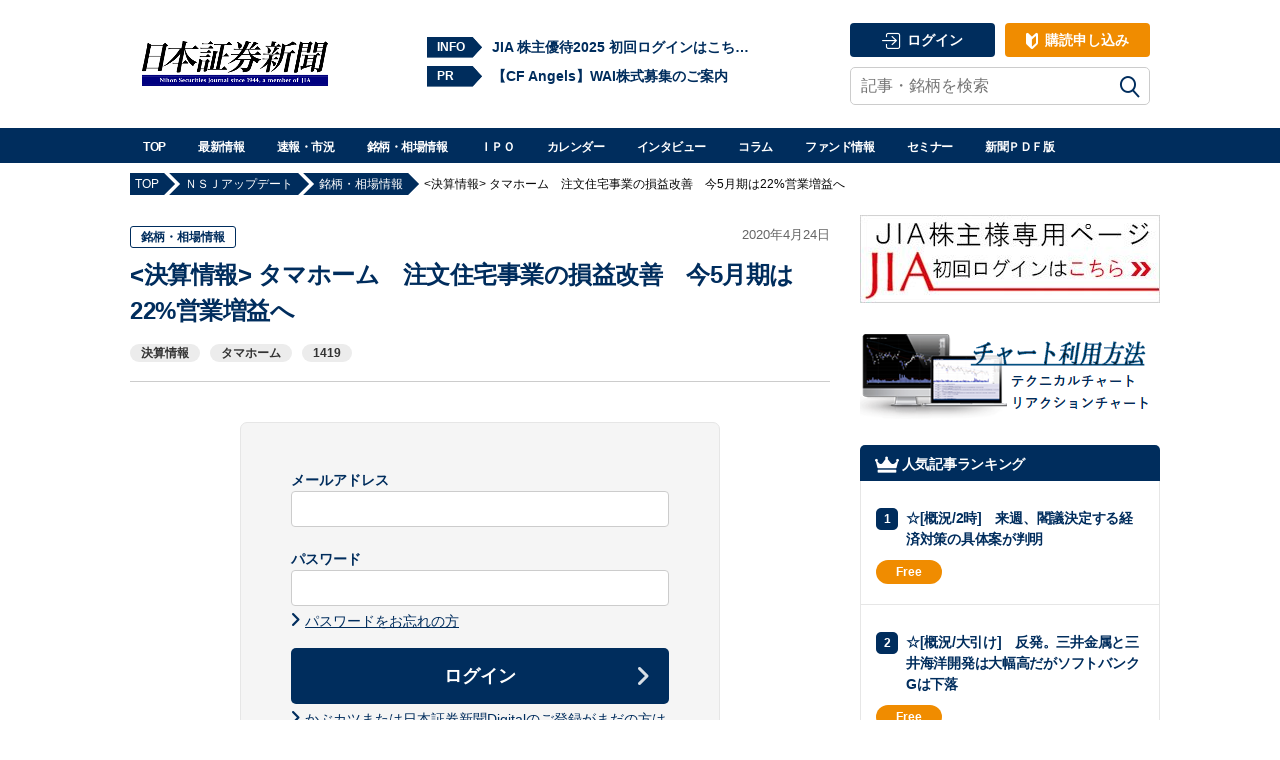

--- FILE ---
content_type: text/html; charset=UTF-8
request_url: https://www.nsjournal.jp/%E3%82%BF%E3%83%9E%E3%83%9B%E3%83%BC%E3%83%A0%E3%80%80%E6%B3%A8%E6%96%87%E4%BD%8F%E5%AE%85%E4%BA%8B%E6%A5%AD%E3%81%AE%E6%90%8D%E7%9B%8A%E6%94%B9%E5%96%84%E3%80%80%E4%BB%8A5%E6%9C%88%E6%9C%9F%E3%81%AF/
body_size: 16493
content:
<!doctype html>
<html dir="ltr" lang="ja"
	prefix="og: https://ogp.me/ns#" >
<head>
	<meta charset="UTF-8">
	<meta name="viewport" content="width=device-width, initial-scale=1">
	<title>タマホーム 注文住宅事業の損益改善 今5月期は22%営業増益へ - 日本証券新聞</title>

		<!-- All in One SEO 4.2.8 - aioseo.com -->
		<meta name="robots" content="max-image-preview:large" />
		<link rel="canonical" href="https://www.nsjournal.jp/%e3%82%bf%e3%83%9e%e3%83%9b%e3%83%bc%e3%83%a0%e3%80%80%e6%b3%a8%e6%96%87%e4%bd%8f%e5%ae%85%e4%ba%8b%e6%a5%ad%e3%81%ae%e6%90%8d%e7%9b%8a%e6%94%b9%e5%96%84%e3%80%80%e4%bb%8a5%e6%9c%88%e6%9c%9f%e3%81%af/" />
		<meta name="generator" content="All in One SEO (AIOSEO) 4.2.8 " />

		<!-- Google tag (gtag.js) -->
<script async src="https://www.googletagmanager.com/gtag/js?id=AW-1034982665"></script>
<script>
  window.dataLayer = window.dataLayer || [];
  function gtag(){dataLayer.push(arguments);}
  gtag('js', new Date());

  gtag('config', 'AW-1034982665');
</script>


<!-- Google tag (gtag.js) -->
<script async src="https://www.googletagmanager.com/gtag/js?id=UA-33929920-1"></script>
<script>
  window.dataLayer = window.dataLayer || [];
  function gtag(){dataLayer.push(arguments);}
  gtag('js', new Date());

  gtag('config', 'UA-33929920-1');
</script>
		<meta property="og:locale" content="ja_JP" />
		<meta property="og:site_name" content="日本証券新聞 - 日本で最も歴史のある証券・金融の総合専門紙" />
		<meta property="og:type" content="article" />
		<meta property="og:title" content="タマホーム 注文住宅事業の損益改善 今5月期は22%営業増益へ - 日本証券新聞" />
		<meta property="og:url" content="https://www.nsjournal.jp/%e3%82%bf%e3%83%9e%e3%83%9b%e3%83%bc%e3%83%a0%e3%80%80%e6%b3%a8%e6%96%87%e4%bd%8f%e5%ae%85%e4%ba%8b%e6%a5%ad%e3%81%ae%e6%90%8d%e7%9b%8a%e6%94%b9%e5%96%84%e3%80%80%e4%bb%8a5%e6%9c%88%e6%9c%9f%e3%81%af/" />
		<meta property="og:image" content="https://www.nsjournal.jp/wp-content/uploads/2019/09/nsj-logo_750x300.png" />
		<meta property="og:image:secure_url" content="https://www.nsjournal.jp/wp-content/uploads/2019/09/nsj-logo_750x300.png" />
		<meta property="og:image:width" content="640" />
		<meta property="og:image:height" content="256" />
		<meta property="article:published_time" content="2020-04-24T01:30:25+00:00" />
		<meta property="article:modified_time" content="2020-04-24T06:38:43+00:00" />
		<meta property="article:publisher" content="https://www.facebook.com/nsjournal" />
		<meta name="twitter:card" content="summary_large_image" />
		<meta name="twitter:site" content="@NSJ_nsjournal" />
		<meta name="twitter:title" content="タマホーム 注文住宅事業の損益改善 今5月期は22%営業増益へ - 日本証券新聞" />
		<meta name="twitter:creator" content="@NSJ_nsjournal" />
		<meta name="twitter:image" content="https://www.nsjournal.jp/wp-content/uploads/2019/09/nsj-logo_750x300.png" />
		<script type="application/ld+json" class="aioseo-schema">
			{"@context":"https:\/\/schema.org","@graph":[{"@type":"BlogPosting","@id":"https:\/\/www.nsjournal.jp\/%e3%82%bf%e3%83%9e%e3%83%9b%e3%83%bc%e3%83%a0%e3%80%80%e6%b3%a8%e6%96%87%e4%bd%8f%e5%ae%85%e4%ba%8b%e6%a5%ad%e3%81%ae%e6%90%8d%e7%9b%8a%e6%94%b9%e5%96%84%e3%80%80%e4%bb%8a5%e6%9c%88%e6%9c%9f%e3%81%af\/#blogposting","name":"\u30bf\u30de\u30db\u30fc\u30e0 \u6ce8\u6587\u4f4f\u5b85\u4e8b\u696d\u306e\u640d\u76ca\u6539\u5584 \u4eca5\u6708\u671f\u306f22%\u55b6\u696d\u5897\u76ca\u3078 - \u65e5\u672c\u8a3c\u5238\u65b0\u805e","headline":"\u30bf\u30de\u30db\u30fc\u30e0\u3000\u6ce8\u6587\u4f4f\u5b85\u4e8b\u696d\u306e\u640d\u76ca\u6539\u5584\u3000\u4eca5\u6708\u671f\u306f22%\u55b6\u696d\u5897\u76ca\u3078","author":{"@id":"https:\/\/www.nsjournal.jp\/author\/yyamamoto\/#author"},"publisher":{"@id":"https:\/\/www.nsjournal.jp\/#organization"},"image":{"@type":"ImageObject","url":"https:\/\/www.nsjournal.jp\/wp-content\/uploads\/2019\/09\/nsj-logo_750x300.png","@id":"https:\/\/www.nsjournal.jp\/#articleImage","width":640,"height":256},"datePublished":"2020-04-24T01:30:25+09:00","dateModified":"2020-04-24T06:38:43+09:00","inLanguage":"ja","mainEntityOfPage":{"@id":"https:\/\/www.nsjournal.jp\/%e3%82%bf%e3%83%9e%e3%83%9b%e3%83%bc%e3%83%a0%e3%80%80%e6%b3%a8%e6%96%87%e4%bd%8f%e5%ae%85%e4%ba%8b%e6%a5%ad%e3%81%ae%e6%90%8d%e7%9b%8a%e6%94%b9%e5%96%84%e3%80%80%e4%bb%8a5%e6%9c%88%e6%9c%9f%e3%81%af\/#webpage"},"isPartOf":{"@id":"https:\/\/www.nsjournal.jp\/%e3%82%bf%e3%83%9e%e3%83%9b%e3%83%bc%e3%83%a0%e3%80%80%e6%b3%a8%e6%96%87%e4%bd%8f%e5%ae%85%e4%ba%8b%e6%a5%ad%e3%81%ae%e6%90%8d%e7%9b%8a%e6%94%b9%e5%96%84%e3%80%80%e4%bb%8a5%e6%9c%88%e6%9c%9f%e3%81%af\/#webpage"},"articleSection":"\u9298\u67c4\u30fb\u76f8\u5834\u60c5\u5831, \u9650\u5b9a\u8a18\u4e8b, \u6c7a\u7b97\u60c5\u5831, \u30bf\u30de\u30db\u30fc\u30e0, 1419"},{"@type":"BreadcrumbList","@id":"https:\/\/www.nsjournal.jp\/%e3%82%bf%e3%83%9e%e3%83%9b%e3%83%bc%e3%83%a0%e3%80%80%e6%b3%a8%e6%96%87%e4%bd%8f%e5%ae%85%e4%ba%8b%e6%a5%ad%e3%81%ae%e6%90%8d%e7%9b%8a%e6%94%b9%e5%96%84%e3%80%80%e4%bb%8a5%e6%9c%88%e6%9c%9f%e3%81%af\/#breadcrumblist","itemListElement":[{"@type":"ListItem","@id":"https:\/\/www.nsjournal.jp\/#listItem","position":1,"item":{"@type":"WebPage","@id":"https:\/\/www.nsjournal.jp\/","name":"\u30db\u30fc\u30e0","description":"\u65e5\u672c\u3067\u6700\u3082\u6b74\u53f2\u306e\u3042\u308b\u8a3c\u5238\u30fb\u91d1\u878d\u306e\u7dcf\u5408\u5c02\u9580\u7d19","url":"https:\/\/www.nsjournal.jp\/"},"nextItem":"https:\/\/www.nsjournal.jp\/%e3%82%bf%e3%83%9e%e3%83%9b%e3%83%bc%e3%83%a0%e3%80%80%e6%b3%a8%e6%96%87%e4%bd%8f%e5%ae%85%e4%ba%8b%e6%a5%ad%e3%81%ae%e6%90%8d%e7%9b%8a%e6%94%b9%e5%96%84%e3%80%80%e4%bb%8a5%e6%9c%88%e6%9c%9f%e3%81%af\/#listItem"},{"@type":"ListItem","@id":"https:\/\/www.nsjournal.jp\/%e3%82%bf%e3%83%9e%e3%83%9b%e3%83%bc%e3%83%a0%e3%80%80%e6%b3%a8%e6%96%87%e4%bd%8f%e5%ae%85%e4%ba%8b%e6%a5%ad%e3%81%ae%e6%90%8d%e7%9b%8a%e6%94%b9%e5%96%84%e3%80%80%e4%bb%8a5%e6%9c%88%e6%9c%9f%e3%81%af\/#listItem","position":2,"item":{"@type":"WebPage","@id":"https:\/\/www.nsjournal.jp\/%e3%82%bf%e3%83%9e%e3%83%9b%e3%83%bc%e3%83%a0%e3%80%80%e6%b3%a8%e6%96%87%e4%bd%8f%e5%ae%85%e4%ba%8b%e6%a5%ad%e3%81%ae%e6%90%8d%e7%9b%8a%e6%94%b9%e5%96%84%e3%80%80%e4%bb%8a5%e6%9c%88%e6%9c%9f%e3%81%af\/","name":"\u30bf\u30de\u30db\u30fc\u30e0\u3000\u6ce8\u6587\u4f4f\u5b85\u4e8b\u696d\u306e\u640d\u76ca\u6539\u5584\u3000\u4eca5\u6708\u671f\u306f22%\u55b6\u696d\u5897\u76ca\u3078","url":"https:\/\/www.nsjournal.jp\/%e3%82%bf%e3%83%9e%e3%83%9b%e3%83%bc%e3%83%a0%e3%80%80%e6%b3%a8%e6%96%87%e4%bd%8f%e5%ae%85%e4%ba%8b%e6%a5%ad%e3%81%ae%e6%90%8d%e7%9b%8a%e6%94%b9%e5%96%84%e3%80%80%e4%bb%8a5%e6%9c%88%e6%9c%9f%e3%81%af\/"},"previousItem":"https:\/\/www.nsjournal.jp\/#listItem"}]},{"@type":"Organization","@id":"https:\/\/www.nsjournal.jp\/#organization","name":"\u65e5\u672c\u8a3c\u5238\u65b0\u805e","url":"https:\/\/www.nsjournal.jp\/","logo":{"@type":"ImageObject","url":"https:\/\/www.nsjournal.jp\/wp-content\/uploads\/2019\/09\/nsj-logo_750x300.png","@id":"https:\/\/www.nsjournal.jp\/#organizationLogo","width":640,"height":256},"image":{"@id":"https:\/\/www.nsjournal.jp\/#organizationLogo"},"sameAs":["https:\/\/www.facebook.com\/nsjournal","https:\/\/twitter.com\/NSJ_nsjournal"]},{"@type":"WebPage","@id":"https:\/\/www.nsjournal.jp\/%e3%82%bf%e3%83%9e%e3%83%9b%e3%83%bc%e3%83%a0%e3%80%80%e6%b3%a8%e6%96%87%e4%bd%8f%e5%ae%85%e4%ba%8b%e6%a5%ad%e3%81%ae%e6%90%8d%e7%9b%8a%e6%94%b9%e5%96%84%e3%80%80%e4%bb%8a5%e6%9c%88%e6%9c%9f%e3%81%af\/#webpage","url":"https:\/\/www.nsjournal.jp\/%e3%82%bf%e3%83%9e%e3%83%9b%e3%83%bc%e3%83%a0%e3%80%80%e6%b3%a8%e6%96%87%e4%bd%8f%e5%ae%85%e4%ba%8b%e6%a5%ad%e3%81%ae%e6%90%8d%e7%9b%8a%e6%94%b9%e5%96%84%e3%80%80%e4%bb%8a5%e6%9c%88%e6%9c%9f%e3%81%af\/","name":"\u30bf\u30de\u30db\u30fc\u30e0 \u6ce8\u6587\u4f4f\u5b85\u4e8b\u696d\u306e\u640d\u76ca\u6539\u5584 \u4eca5\u6708\u671f\u306f22%\u55b6\u696d\u5897\u76ca\u3078 - \u65e5\u672c\u8a3c\u5238\u65b0\u805e","inLanguage":"ja","isPartOf":{"@id":"https:\/\/www.nsjournal.jp\/#website"},"breadcrumb":{"@id":"https:\/\/www.nsjournal.jp\/%e3%82%bf%e3%83%9e%e3%83%9b%e3%83%bc%e3%83%a0%e3%80%80%e6%b3%a8%e6%96%87%e4%bd%8f%e5%ae%85%e4%ba%8b%e6%a5%ad%e3%81%ae%e6%90%8d%e7%9b%8a%e6%94%b9%e5%96%84%e3%80%80%e4%bb%8a5%e6%9c%88%e6%9c%9f%e3%81%af\/#breadcrumblist"},"author":"https:\/\/www.nsjournal.jp\/author\/yyamamoto\/#author","creator":"https:\/\/www.nsjournal.jp\/author\/yyamamoto\/#author","datePublished":"2020-04-24T01:30:25+09:00","dateModified":"2020-04-24T06:38:43+09:00"},{"@type":"WebSite","@id":"https:\/\/www.nsjournal.jp\/#website","url":"https:\/\/www.nsjournal.jp\/","name":"\u65e5\u672c\u8a3c\u5238\u65b0\u805e","description":"\u65e5\u672c\u3067\u6700\u3082\u6b74\u53f2\u306e\u3042\u308b\u8a3c\u5238\u30fb\u91d1\u878d\u306e\u7dcf\u5408\u5c02\u9580\u7d19","inLanguage":"ja","publisher":{"@id":"https:\/\/www.nsjournal.jp\/#organization"}}]}
		</script>
		<!-- All in One SEO -->

<link rel="alternate" type="application/rss+xml" title="日本証券新聞 &raquo; フィード" href="https://www.nsjournal.jp/feed/" />
<link rel="alternate" type="application/rss+xml" title="日本証券新聞 &raquo; コメントフィード" href="https://www.nsjournal.jp/comments/feed/" />
<link rel="alternate" type="application/rss+xml" title="日本証券新聞 &raquo;  タマホーム　注文住宅事業の損益改善　今5月期は22%営業増益へ のコメントのフィード" href="https://www.nsjournal.jp/%e3%82%bf%e3%83%9e%e3%83%9b%e3%83%bc%e3%83%a0%e3%80%80%e6%b3%a8%e6%96%87%e4%bd%8f%e5%ae%85%e4%ba%8b%e6%a5%ad%e3%81%ae%e6%90%8d%e7%9b%8a%e6%94%b9%e5%96%84%e3%80%80%e4%bb%8a5%e6%9c%88%e6%9c%9f%e3%81%af/feed/" />
<link rel='stylesheet' id='dashicons-css' href='https://www.nsjournal.jp/wp-includes/css/dashicons.min.css?ver=6.1.1' type='text/css' media='all' />
<link rel='stylesheet' id='menu-icon-font-awesome-css' href='https://www.nsjournal.jp/wp-content/plugins/menu-icons/css/fontawesome/css/all.min.css?ver=5.15.4' type='text/css' media='all' />
<link rel='stylesheet' id='elasticpress-related-posts-block-css' href='https://www.nsjournal.jp/wp-content/plugins/elasticpress/dist/css/related-posts-block-styles.min.css?ver=3.5.6' type='text/css' media='all' />
<link rel='stylesheet' id='classic-theme-styles-css' href='https://www.nsjournal.jp/wp-includes/css/classic-themes.min.css?ver=1' type='text/css' media='all' />
<style id='global-styles-inline-css' type='text/css'>
body{--wp--preset--color--black: #000000;--wp--preset--color--cyan-bluish-gray: #abb8c3;--wp--preset--color--white: #FFF;--wp--preset--color--pale-pink: #f78da7;--wp--preset--color--vivid-red: #cf2e2e;--wp--preset--color--luminous-vivid-orange: #ff6900;--wp--preset--color--luminous-vivid-amber: #fcb900;--wp--preset--color--light-green-cyan: #7bdcb5;--wp--preset--color--vivid-green-cyan: #00d084;--wp--preset--color--pale-cyan-blue: #8ed1fc;--wp--preset--color--vivid-cyan-blue: #0693e3;--wp--preset--color--vivid-purple: #9b51e0;--wp--preset--color--primary: #0073a8;--wp--preset--color--secondary: #005075;--wp--preset--color--dark-gray: #111;--wp--preset--color--light-gray: #767676;--wp--preset--gradient--vivid-cyan-blue-to-vivid-purple: linear-gradient(135deg,rgba(6,147,227,1) 0%,rgb(155,81,224) 100%);--wp--preset--gradient--light-green-cyan-to-vivid-green-cyan: linear-gradient(135deg,rgb(122,220,180) 0%,rgb(0,208,130) 100%);--wp--preset--gradient--luminous-vivid-amber-to-luminous-vivid-orange: linear-gradient(135deg,rgba(252,185,0,1) 0%,rgba(255,105,0,1) 100%);--wp--preset--gradient--luminous-vivid-orange-to-vivid-red: linear-gradient(135deg,rgba(255,105,0,1) 0%,rgb(207,46,46) 100%);--wp--preset--gradient--very-light-gray-to-cyan-bluish-gray: linear-gradient(135deg,rgb(238,238,238) 0%,rgb(169,184,195) 100%);--wp--preset--gradient--cool-to-warm-spectrum: linear-gradient(135deg,rgb(74,234,220) 0%,rgb(151,120,209) 20%,rgb(207,42,186) 40%,rgb(238,44,130) 60%,rgb(251,105,98) 80%,rgb(254,248,76) 100%);--wp--preset--gradient--blush-light-purple: linear-gradient(135deg,rgb(255,206,236) 0%,rgb(152,150,240) 100%);--wp--preset--gradient--blush-bordeaux: linear-gradient(135deg,rgb(254,205,165) 0%,rgb(254,45,45) 50%,rgb(107,0,62) 100%);--wp--preset--gradient--luminous-dusk: linear-gradient(135deg,rgb(255,203,112) 0%,rgb(199,81,192) 50%,rgb(65,88,208) 100%);--wp--preset--gradient--pale-ocean: linear-gradient(135deg,rgb(255,245,203) 0%,rgb(182,227,212) 50%,rgb(51,167,181) 100%);--wp--preset--gradient--electric-grass: linear-gradient(135deg,rgb(202,248,128) 0%,rgb(113,206,126) 100%);--wp--preset--gradient--midnight: linear-gradient(135deg,rgb(2,3,129) 0%,rgb(40,116,252) 100%);--wp--preset--duotone--dark-grayscale: url('#wp-duotone-dark-grayscale');--wp--preset--duotone--grayscale: url('#wp-duotone-grayscale');--wp--preset--duotone--purple-yellow: url('#wp-duotone-purple-yellow');--wp--preset--duotone--blue-red: url('#wp-duotone-blue-red');--wp--preset--duotone--midnight: url('#wp-duotone-midnight');--wp--preset--duotone--magenta-yellow: url('#wp-duotone-magenta-yellow');--wp--preset--duotone--purple-green: url('#wp-duotone-purple-green');--wp--preset--duotone--blue-orange: url('#wp-duotone-blue-orange');--wp--preset--font-size--small: 19.5px;--wp--preset--font-size--medium: 20px;--wp--preset--font-size--large: 36.5px;--wp--preset--font-size--x-large: 42px;--wp--preset--font-size--normal: 22px;--wp--preset--font-size--huge: 49.5px;--wp--preset--spacing--20: 0.44rem;--wp--preset--spacing--30: 0.67rem;--wp--preset--spacing--40: 1rem;--wp--preset--spacing--50: 1.5rem;--wp--preset--spacing--60: 2.25rem;--wp--preset--spacing--70: 3.38rem;--wp--preset--spacing--80: 5.06rem;}:where(.is-layout-flex){gap: 0.5em;}body .is-layout-flow > .alignleft{float: left;margin-inline-start: 0;margin-inline-end: 2em;}body .is-layout-flow > .alignright{float: right;margin-inline-start: 2em;margin-inline-end: 0;}body .is-layout-flow > .aligncenter{margin-left: auto !important;margin-right: auto !important;}body .is-layout-constrained > .alignleft{float: left;margin-inline-start: 0;margin-inline-end: 2em;}body .is-layout-constrained > .alignright{float: right;margin-inline-start: 2em;margin-inline-end: 0;}body .is-layout-constrained > .aligncenter{margin-left: auto !important;margin-right: auto !important;}body .is-layout-constrained > :where(:not(.alignleft):not(.alignright):not(.alignfull)){max-width: var(--wp--style--global--content-size);margin-left: auto !important;margin-right: auto !important;}body .is-layout-constrained > .alignwide{max-width: var(--wp--style--global--wide-size);}body .is-layout-flex{display: flex;}body .is-layout-flex{flex-wrap: wrap;align-items: center;}body .is-layout-flex > *{margin: 0;}:where(.wp-block-columns.is-layout-flex){gap: 2em;}.has-black-color{color: var(--wp--preset--color--black) !important;}.has-cyan-bluish-gray-color{color: var(--wp--preset--color--cyan-bluish-gray) !important;}.has-white-color{color: var(--wp--preset--color--white) !important;}.has-pale-pink-color{color: var(--wp--preset--color--pale-pink) !important;}.has-vivid-red-color{color: var(--wp--preset--color--vivid-red) !important;}.has-luminous-vivid-orange-color{color: var(--wp--preset--color--luminous-vivid-orange) !important;}.has-luminous-vivid-amber-color{color: var(--wp--preset--color--luminous-vivid-amber) !important;}.has-light-green-cyan-color{color: var(--wp--preset--color--light-green-cyan) !important;}.has-vivid-green-cyan-color{color: var(--wp--preset--color--vivid-green-cyan) !important;}.has-pale-cyan-blue-color{color: var(--wp--preset--color--pale-cyan-blue) !important;}.has-vivid-cyan-blue-color{color: var(--wp--preset--color--vivid-cyan-blue) !important;}.has-vivid-purple-color{color: var(--wp--preset--color--vivid-purple) !important;}.has-black-background-color{background-color: var(--wp--preset--color--black) !important;}.has-cyan-bluish-gray-background-color{background-color: var(--wp--preset--color--cyan-bluish-gray) !important;}.has-white-background-color{background-color: var(--wp--preset--color--white) !important;}.has-pale-pink-background-color{background-color: var(--wp--preset--color--pale-pink) !important;}.has-vivid-red-background-color{background-color: var(--wp--preset--color--vivid-red) !important;}.has-luminous-vivid-orange-background-color{background-color: var(--wp--preset--color--luminous-vivid-orange) !important;}.has-luminous-vivid-amber-background-color{background-color: var(--wp--preset--color--luminous-vivid-amber) !important;}.has-light-green-cyan-background-color{background-color: var(--wp--preset--color--light-green-cyan) !important;}.has-vivid-green-cyan-background-color{background-color: var(--wp--preset--color--vivid-green-cyan) !important;}.has-pale-cyan-blue-background-color{background-color: var(--wp--preset--color--pale-cyan-blue) !important;}.has-vivid-cyan-blue-background-color{background-color: var(--wp--preset--color--vivid-cyan-blue) !important;}.has-vivid-purple-background-color{background-color: var(--wp--preset--color--vivid-purple) !important;}.has-black-border-color{border-color: var(--wp--preset--color--black) !important;}.has-cyan-bluish-gray-border-color{border-color: var(--wp--preset--color--cyan-bluish-gray) !important;}.has-white-border-color{border-color: var(--wp--preset--color--white) !important;}.has-pale-pink-border-color{border-color: var(--wp--preset--color--pale-pink) !important;}.has-vivid-red-border-color{border-color: var(--wp--preset--color--vivid-red) !important;}.has-luminous-vivid-orange-border-color{border-color: var(--wp--preset--color--luminous-vivid-orange) !important;}.has-luminous-vivid-amber-border-color{border-color: var(--wp--preset--color--luminous-vivid-amber) !important;}.has-light-green-cyan-border-color{border-color: var(--wp--preset--color--light-green-cyan) !important;}.has-vivid-green-cyan-border-color{border-color: var(--wp--preset--color--vivid-green-cyan) !important;}.has-pale-cyan-blue-border-color{border-color: var(--wp--preset--color--pale-cyan-blue) !important;}.has-vivid-cyan-blue-border-color{border-color: var(--wp--preset--color--vivid-cyan-blue) !important;}.has-vivid-purple-border-color{border-color: var(--wp--preset--color--vivid-purple) !important;}.has-vivid-cyan-blue-to-vivid-purple-gradient-background{background: var(--wp--preset--gradient--vivid-cyan-blue-to-vivid-purple) !important;}.has-light-green-cyan-to-vivid-green-cyan-gradient-background{background: var(--wp--preset--gradient--light-green-cyan-to-vivid-green-cyan) !important;}.has-luminous-vivid-amber-to-luminous-vivid-orange-gradient-background{background: var(--wp--preset--gradient--luminous-vivid-amber-to-luminous-vivid-orange) !important;}.has-luminous-vivid-orange-to-vivid-red-gradient-background{background: var(--wp--preset--gradient--luminous-vivid-orange-to-vivid-red) !important;}.has-very-light-gray-to-cyan-bluish-gray-gradient-background{background: var(--wp--preset--gradient--very-light-gray-to-cyan-bluish-gray) !important;}.has-cool-to-warm-spectrum-gradient-background{background: var(--wp--preset--gradient--cool-to-warm-spectrum) !important;}.has-blush-light-purple-gradient-background{background: var(--wp--preset--gradient--blush-light-purple) !important;}.has-blush-bordeaux-gradient-background{background: var(--wp--preset--gradient--blush-bordeaux) !important;}.has-luminous-dusk-gradient-background{background: var(--wp--preset--gradient--luminous-dusk) !important;}.has-pale-ocean-gradient-background{background: var(--wp--preset--gradient--pale-ocean) !important;}.has-electric-grass-gradient-background{background: var(--wp--preset--gradient--electric-grass) !important;}.has-midnight-gradient-background{background: var(--wp--preset--gradient--midnight) !important;}.has-small-font-size{font-size: var(--wp--preset--font-size--small) !important;}.has-medium-font-size{font-size: var(--wp--preset--font-size--medium) !important;}.has-large-font-size{font-size: var(--wp--preset--font-size--large) !important;}.has-x-large-font-size{font-size: var(--wp--preset--font-size--x-large) !important;}
.wp-block-navigation a:where(:not(.wp-element-button)){color: inherit;}
:where(.wp-block-columns.is-layout-flex){gap: 2em;}
.wp-block-pullquote{font-size: 1.5em;line-height: 1.6;}
</style>
<link rel='stylesheet' id='swpm-3d-secure-plugin-style-css' href='https://www.nsjournal.jp/wp-content/plugins/simple-membership-3d-secure/style.css?ver=1.0.0' type='text/css' media='all' />
<link rel='stylesheet' id='swpm.common-css' href='https://www.nsjournal.jp/wp-content/plugins/simple-membership/css/swpm.common.css?ver=6.1.1' type='text/css' media='all' />
<link rel='stylesheet' id='swpm-jqueryui-css-css' href='https://www.nsjournal.jp/wp-content/plugins/swpm-form-builder/css/smoothness/jquery-ui-1.10.3.min.css?ver=20131203' type='text/css' media='all' />
<link rel='stylesheet' id='parent-style-css' href='https://www.nsjournal.jp/wp-content/themes/twentynineteen/style.css?ver=2018-12-20' type='text/css' media='all' />
<link rel='stylesheet' id='parent-print-style-css' href='https://www.nsjournal.jp/wp-content/themes/twentynineteen/print.css?ver=2018-12-20' type='text/css' media='all' />
<link rel='stylesheet' id='child-style-css' href='https://www.nsjournal.jp/wp-content/themes/nsj/style.css?ver=2018-12-20' type='text/css' media='all' />
<link rel='stylesheet' id='nsj-style-css' href='https://www.nsjournal.jp/wp-content/themes/nsj/assets/css/nsj.css?ver=2021-06-29' type='text/css' media='all' />
<link rel='stylesheet' id='nsj-fonts-css' href='https://www.nsjournal.jp/wp-content/themes/nsj/assets/css/fonts.css?ver=2019-03-07' type='text/css' media='all' />
<link rel='stylesheet' id='magnific-popup-css-css' href='https://www.nsjournal.jp/wp-content/themes/nsj/assets/css/magnific-popup.css?ver=2019-03-15' type='text/css' media='all' />
<script type='text/javascript' src='https://www.nsjournal.jp/wp-includes/js/jquery/jquery.min.js?ver=3.6.1' id='jquery-core-js'></script>
<script type='text/javascript' src='https://www.nsjournal.jp/wp-includes/js/jquery/jquery-migrate.min.js?ver=3.3.2' id='jquery-migrate-js'></script>
<script type='application/json' id='wpp-json'>
{"sampling_active":0,"sampling_rate":100,"ajax_url":"https:\/\/www.nsjournal.jp\/wp-json\/wordpress-popular-posts\/v1\/popular-posts","api_url":"https:\/\/www.nsjournal.jp\/wp-json\/wordpress-popular-posts","ID":712605,"token":"5af5e9fb97","lang":0,"debug":0}
</script>
<script type='text/javascript' src='https://www.nsjournal.jp/wp-content/plugins/wordpress-popular-posts/assets/js/wpp.min.js?ver=6.1.1' id='wpp-js-js'></script>
<script type='text/javascript' src='https://www.nsjournal.jp/wp-content/themes/nsj/assets/js/nsj_base.js?ver=20220401' id='nsj_base-js'></script>
<script type='text/javascript' src='https://www.nsjournal.jp/wp-content/themes/nsj/assets/js/jquery.magnific-popup.min.js?ver=1.1.0' id='magnific-popup-js'></script>
<link rel="https://api.w.org/" href="https://www.nsjournal.jp/wp-json/" /><link rel="alternate" type="application/json" href="https://www.nsjournal.jp/wp-json/wp/v2/posts/712605" /><link rel="EditURI" type="application/rsd+xml" title="RSD" href="https://www.nsjournal.jp/xmlrpc.php?rsd" />
<link rel="wlwmanifest" type="application/wlwmanifest+xml" href="https://www.nsjournal.jp/wp-includes/wlwmanifest.xml" />
<meta name="generator" content="WordPress 6.1.1" />
<link rel='shortlink' href='https://www.nsjournal.jp/?p=712605' />
<link rel="alternate" type="application/json+oembed" href="https://www.nsjournal.jp/wp-json/oembed/1.0/embed?url=https%3A%2F%2Fwww.nsjournal.jp%2F%25e3%2582%25bf%25e3%2583%259e%25e3%2583%259b%25e3%2583%25bc%25e3%2583%25a0%25e3%2580%2580%25e6%25b3%25a8%25e6%2596%2587%25e4%25bd%258f%25e5%25ae%2585%25e4%25ba%258b%25e6%25a5%25ad%25e3%2581%25ae%25e6%2590%258d%25e7%259b%258a%25e6%2594%25b9%25e5%2596%2584%25e3%2580%2580%25e4%25bb%258a5%25e6%259c%2588%25e6%259c%259f%25e3%2581%25af%2F" />
<link rel="alternate" type="text/xml+oembed" href="https://www.nsjournal.jp/wp-json/oembed/1.0/embed?url=https%3A%2F%2Fwww.nsjournal.jp%2F%25e3%2582%25bf%25e3%2583%259e%25e3%2583%259b%25e3%2583%25bc%25e3%2583%25a0%25e3%2580%2580%25e6%25b3%25a8%25e6%2596%2587%25e4%25bd%258f%25e5%25ae%2585%25e4%25ba%258b%25e6%25a5%25ad%25e3%2581%25ae%25e6%2590%258d%25e7%259b%258a%25e6%2594%25b9%25e5%2596%2584%25e3%2580%2580%25e4%25bb%258a5%25e6%259c%2588%25e6%259c%259f%25e3%2581%25af%2F&#038;format=xml" />
<!-- <meta name="swpm" version="4.6.8" /> -->
            <style id="wpp-loading-animation-styles">@-webkit-keyframes bgslide{from{background-position-x:0}to{background-position-x:-200%}}@keyframes bgslide{from{background-position-x:0}to{background-position-x:-200%}}.wpp-widget-placeholder,.wpp-widget-block-placeholder{margin:0 auto;width:60px;height:3px;background:#dd3737;background:linear-gradient(90deg,#dd3737 0%,#571313 10%,#dd3737 100%);background-size:200% auto;border-radius:3px;-webkit-animation:bgslide 1s infinite linear;animation:bgslide 1s infinite linear}</style>
            <meta property="og:title" content="<決算情報> タマホーム　注文住宅事業の損益改善　今5月期は22%営業増益へ">
<meta property="og:description" content="">
<meta property="og:site_name" content="日本証券新聞">
<meta property="og:url" content="https://www.nsjournal.jp/%e3%82%bf%e3%83%9e%e3%83%9b%e3%83%bc%e3%83%a0%e3%80%80%e6%b3%a8%e6%96%87%e4%bd%8f%e5%ae%85%e4%ba%8b%e6%a5%ad%e3%81%ae%e6%90%8d%e7%9b%8a%e6%94%b9%e5%96%84%e3%80%80%e4%bb%8a5%e6%9c%88%e6%9c%9f%e3%81%af/">
<meta property="og:type" content="article">
<meta property="og:image" content="https://www.nsjournal.jp/wp-content/themes/nsj/assets/images/twitter_400-400.jpg">
<meta name="twitter:card" content="summary">
<meta name="twitter:site" content="@nsj_nsjournal">
<meta name="twitter:creator" content="@nsj_nsjournal">
<link rel="pingback" href="https://www.nsjournal.jp/xmlrpc.php">		<style type="text/css" id="wp-custom-css">
			.adsbygoogle {
	display: block;
	margin-left: auto;
	margin-right: auto;
}

/*トップ自由入力 - NSJヘッドライン start*/
.nsj-video_items {
    margin: 30px 0;
    display: flex;
}
.nsj-video_item {
	width: 48.5%;
    padding: 20px;
    font-size: 12px;
    background: #f5f5f5;
    border: 1px solid #e6e6e6;
    box-sizing: border-box;
}
.nsj-video_item:first-of-type {
    margin-right: 3%;
}
.nsj-video_item__video {
    width: 100%;
}
.nsj-video_item__video__inner {
    position:relative;
    height: 0;
    padding-top:56.25%;
    overflow: hidden;
}
.nsj-video_item__video__inner iframe {
    position: absolute;
    top: 0;
    left: 0;
    width: 100%;
    height: 100%;
}
.nsj-video_item__text {
	width: 100%;
    margin-top: 20px;
}
.nsj-video_item__text-header {
    display: flex;
    align-items: center;
}
.nsj-video_item__text-header-icon {
    position: relative;
    width: 80px;
    height: 80px;
    padding: 5px;
    box-sizing: border-box;
    border: 1px solid #c1c1c1;
    border-radius: 50%;
    overflow: hidden;
    background-color: #fff;
}
.nsj-video_item__text-header-icon figure {
    width: 100%;
    height: 100%;
    text-align: center;
    padding: 5px;
    box-sizing: border-box;
    position: relative;
    margin: 0;
}
.nsj-video_item__text-header-icon img {
    max-width: 100%;
    height: auto;
    position: absolute;
    top: 50%;
    left: 50%;
    transform: translate(-50%,-50%);
}
.nsj-video_item__text-header-ttl {
    margin-left: 10px;
}
.nsj-video_item__text-header-ttl p, .nsj-video_item__text-header-ttl h2 {
    margin: 0;
}
.nsj-video_item__text-header-ttl h2 {
    font-size: 18px;
    color: #002d5d;
    margin-top: 8px;
}
.nsj-video_item__text-body {
    margin-bottom: 10px;
}
.nsj-video_item__text-body p {
    text-align: justify;
    line-height: 1.75em;
}
.nsj-video_item__text-footer {
    text-align: right;
}
@media screen and (max-device-width: 480px) {
.nsj-video_items {
    padding: 20px 15px;
    font-size: 14px;
    display: block;
}
.nsj-video_item {
    width: 100%;
}
.nsj-video_item:first-of-type {
    margin-right: 0;
    margin-bottom: 20px;
}
.nsj-video_item__video {
    margin-right: 0;
    margin-bottom: 10px;
    width: 100%;
}
.nsj-video_item__text {
    width: 100%;
}
}
/*トップ自由入力 - NSJヘッドライン end*/
#___gcse_2 {
	display: none;
}
.no-results.not-found .note p:nth-child(2) {
	display: none;
}
/*バナーの広告表示*/
.ad-link {
  position: relative;
  display: block;
  max-width: 300px;
  margin: auto;
}
.ad-label {
  font-size: 10px;
  background: #fff;
  border: 1px solid #bababa;
  color: #012d5d;
  position: absolute;
  z-index: 4;
  padding: 3px;
  top: 0;
  right: 0;
}
/*YouTubeライブ用ウィジェット*/
.nsj_youtube_live {
	background-color: #fff;
	border: 1px solid #e6e6e6;
	border-radius: 4px;
	overflow: hidden;
	box-sizing: border-box;
}
.nsj_youtube_live-video {
	position: relative;
	height: 0;
	padding-top: 56.25%;
	overflow: hidden;	
}
.nsj_youtube_live-video iframe {
	position: absolute;
	top: 0;
	left: 0;
	width: 100%;
	height: 100%;
}
.nsj_youtube_live-title {
	margin: 0;
	padding: 10px 15px;
	color: #fff;
	background: #c00;
	font-size: 14px !important;
	display: flex;
	align-items: center;
}
.youtube-icon {
	background-image: url(https://new-staging.nsjournal.jp/wp-content/uploads/2020/11/youtube-icon.svg);
	width: 24px;
	height: auto;	
	margin-right: 6px;
	background-repeat: no-repeat;
	background-size: contain;
	position: relative;
	display: inline-block;
}
.youtube-icon::before {
	content: '';
	display: inline-block;
	padding-top: 68.75%;
}
.nsj_youtube_live-description {
	padding: 0px 15px;
	margin: 15px 0px;
}
.nsj_youtube_live-description-text {
	margin: 0;
	font-size: 12px;
	line-height: 1.75 !important;
	text-align: justify;
}
.nsj_youtube_live-btn {
	margin-top: 15px;
	padding: 0 15px 15px;
	box-sizing: border-box;
	display: flex;
}
.nsj_youtube_live-link {
	margin-left: auto;
	padding: 10px;
	background-color: #c00;
	border-radius: 2px;
	box-sizing: border-box;
	color: #fff !important;
	font-size: 14px;
}
@media (max-width: 768px) {
.widget_nsj_youtube_widget {
	padding: 0 10px;
}
}
@media (max-width: 480px) {
.widget_nsj_youtube_widget {
	padding: 0 15px;
}
}

/* かぶカツ  PICKUP */
.coming-soon--pickup {
	padding-bottom: 20px;
}

/* 共通テンプレート かぶカツリンク非表示 */
.id-gnav_list > .id-gnav_item:nth-child(2) {
    display: none;
}

.id-service_list > .id-service_item:nth-child(1)  {
	display: none;
}

/* プラン購読 */
#post-505 .swpm-payment-button form {
	display: flex;
	justify-content: center;
}

/* 404 */
.page404 p:last-child {
	display: none;
}

/* xシェアボタン */
.x-share {
		display: inline-block;
		background-color: black;
		padding: 4px 8px 4px;
		color: #fff;
		font-size: 12px;
		font-weight: 700;
		border-radius: 10px;
		margin-right: 5px;
}

.x-share a:hover {
		color: #fff;
}		</style>
		  <link rel="apple-touch-icon" sizes="180x180" href="/wp-content/themes/nsj/assets/favicon/apple-touch-icon.png">
  <link rel="icon" type="image/png" sizes="32x32" href="/wp-content/themes/nsj/assets/favicon/favicon-32x32.png">
  <link rel="icon" type="image/png" sizes="16x16" href="/wp-content/themes/nsj/assets/favicon/favicon-16x16.png">
  <link rel="manifest" href="/wp-content/themes/nsj/assets/favicon/site.webmanifest">
  <link rel="mask-icon" href="/wp-content/themes/nsj/assets/favicon/safari-pinned-tab.svg" color="#5bbad5">
  <link rel="shortcut icon" href="/wp-content/themes/nsj/assets/favicon/favicon.ico">
  <meta name="msapplication-TileColor" content="#da532c">
  <meta name="msapplication-config" content="/wp-content/themes/nsj/assets/favicon/browserconfig.xml">
  <meta name="theme-color" content="#ffffff">
</head>

<body class="post-template-default single single-post postid-712605 single-format-standard wp-custom-logo wp-embed-responsive has_sidebar singular image-filters-enabled">
<div id="page" class="site">

	<header id="masthead" class="site-header">

		<div class="site-branding-container">
			<div class="site-branding">
	<div class="bt_spnav"></div>
				<div class="logo"><h1 class="site-title"><a href="https://www.nsjournal.jp/"><img src="https://www.nsjournal.jp/wp-content/uploads/2019/09/nsj-logo_750x300.png" alt="日本証券新聞 日本で最も歴史のある証券・金融の総合専門紙 "></a></h1></div>
	
	<div class="header_search sp">
		<form role="search" method="get" class="search-form search-form-6915cc1095aeb" action="https://www.nsjournal.jp/">
    <div class="search-row">
        <div class="search-container-query" data-header-hidden="false">
            <span class="search-label" data-header-hidden="true">キーワード</span>
            <input type="search" value="" name="s" class="search-query-text" placeholder="記事・銘柄を検索">
        </div>
        <div class="search-container-category" data-header-hidden="true">
            <span class="search-label">カテゴリ</span>
<!--            <input type="hidden" name="post_type" value="--><!--" class="search-post_type-value">-->
            <input type="hidden" name="cat" value="" class="search-cat-value">
            <select  name='category_options' id='cat' class='postform' >
	        <option class="level-0" value="11,35,17,14,21,4,23">全カテゴリ</option><option class="level-0" value="11,17,14,21,4,23">全カテゴリ（速報・市況を除く）</option><option class="level-0" value="35">速報・市況</option><option class="level-0" value="11">銘柄・相場情報</option><option class="level-0" value="17">IPO</option><option class="level-0" value="14">インタビュー</option><option class="level-0" value="21">コラム</option><option class="level-0" value="23">ファンド情報</option><option class="level-0" value="4">新聞PDF</option>            </select>
        </div>
    </div>
        <input type="submit" class="search-submit" value="検索" />
</form>
<script>
    jQuery((function($){
        var uniqid = '6915cc1095aeb';
        var $base = $('.search-form-' + uniqid);
        var $order = $('.search-order-value', $base);
        var $orderBy = $('.search-orderby-value', $base);
        // var $postType = $('.search-post_type-value', $base);
        var $cat = $('.search-cat-value', $base);
        var $orderType = $('input[name="order_type"]', $base);
        var $categories = $('select[name="category_options"]', $base);
        $orderType.on('change', function(){
            switch ($(this).val()) {
                case 'post_date-desc':
                    $orderBy.val('post_date');
                    $order.val('desc');
                    break;
                case 'post_date-asc':
                    $orderBy.val('post_date');
                    $order.val('asc');
                    break;
                default:
                    $orderBy.val('');
                    $order.val('');
                    break;
            }
        });
        $categories.on('change', function(){
            switch ($(this).val()) {
                // case 'calendar':
                // case 'seminar':
                //     $cat.val(0);
                //     $postType.val($(this).val());
                //     break;
                default:
                    $cat.val($(this).val());
                    $postType.val('');
                    break;
            }
        });
    })(jQuery));
</script>
	</div>

	<div class='header_info_area'><div class='text_ad'><span>INFO</span><div class="advertizing"><a href="https://www.nsjournal.jp/login_jia2025/" onload="" onclick="" target="_blank">JIA 株主優待2025 初回ログインはこちら！</a></div><script type="text/javascript" style="display: none;">window.addEventListener("load", function(){});</script></div><div class='text_ad'><span>PR</span><div class="advertizing"><a href="https://cfangels.jp/projects/39" onload="" onclick="" target="_blank">【CF Angels】WAI株式募集のご案内</a></div><script type="text/javascript" style="display: none;">window.addEventListener("load", function(){});</script></div></div>

	<div class="header_right_area">

	<a href="https://www.nsjournal.jp/membership-login/" class="login"><i class="icon-nsj icon-login"></i> ログイン</a><a href="https://www.nsjournal.jp/membership-registration/" class="apply"><i class="icon-nsj icon-beginer"></i> 購読申し込み</a>		
		<div class="header_search">
			<form role="search" method="get" class="search-form search-form-6915cc109e0d8" action="https://www.nsjournal.jp/">
    <div class="search-row">
        <div class="search-container-query" data-header-hidden="false">
            <span class="search-label" data-header-hidden="true">キーワード</span>
            <input type="search" value="" name="s" class="search-query-text" placeholder="記事・銘柄を検索">
        </div>
        <div class="search-container-category" data-header-hidden="true">
            <span class="search-label">カテゴリ</span>
<!--            <input type="hidden" name="post_type" value="--><!--" class="search-post_type-value">-->
            <input type="hidden" name="cat" value="" class="search-cat-value">
            <select  name='category_options' id='cat' class='postform' >
	        <option class="level-0" value="11,35,17,14,21,4,23">全カテゴリ</option><option class="level-0" value="11,17,14,21,4,23">全カテゴリ（速報・市況を除く）</option><option class="level-0" value="35">速報・市況</option><option class="level-0" value="11">銘柄・相場情報</option><option class="level-0" value="17">IPO</option><option class="level-0" value="14">インタビュー</option><option class="level-0" value="21">コラム</option><option class="level-0" value="23">ファンド情報</option><option class="level-0" value="4">新聞PDF</option>            </select>
        </div>
    </div>
        <input type="submit" class="search-submit" value="検索" />
</form>
<script>
    jQuery((function($){
        var uniqid = '6915cc109e0d8';
        var $base = $('.search-form-' + uniqid);
        var $order = $('.search-order-value', $base);
        var $orderBy = $('.search-orderby-value', $base);
        // var $postType = $('.search-post_type-value', $base);
        var $cat = $('.search-cat-value', $base);
        var $orderType = $('input[name="order_type"]', $base);
        var $categories = $('select[name="category_options"]', $base);
        $orderType.on('change', function(){
            switch ($(this).val()) {
                case 'post_date-desc':
                    $orderBy.val('post_date');
                    $order.val('desc');
                    break;
                case 'post_date-asc':
                    $orderBy.val('post_date');
                    $order.val('asc');
                    break;
                default:
                    $orderBy.val('');
                    $order.val('');
                    break;
            }
        });
        $categories.on('change', function(){
            switch ($(this).val()) {
                // case 'calendar':
                // case 'seminar':
                //     $cat.val(0);
                //     $postType.val($(this).val());
                //     break;
                default:
                    $cat.val($(this).val());
                    $postType.val('');
                    break;
            }
        });
    })(jQuery));
</script>
		</div>
	</div>

</div><!-- .site-branding -->
		</div>

					<nav id="site-navigation" class="main-navigation" aria-label="トップメニュー">
				<div class="menu-gnav-container"><ul id="menu-gnav" class="main-menu"><li><a href="/">TOP</a></li>
<li><a href="https://www.nsjournal.jp/new/">最新情報</a></li>
<li><a href="https://www.nsjournal.jp/category/nsj_short_live/sokuhou/" aria-haspopup="true" aria-expanded="false">速報・市況</a><button class="submenu-expand" tabindex="-1"><svg class="svg-icon" width="24" height="24" aria-hidden="true" role="img" focusable="false" xmlns="http://www.w3.org/2000/svg" viewBox="0 0 24 24"><path d="M7.41 8.59L12 13.17l4.59-4.58L18 10l-6 6-6-6 1.41-1.41z"></path><path fill="none" d="M0 0h24v24H0V0z"></path></svg></button>
<ul class="sub-menu">
	<li><button class="menu-item-link-return" tabindex="-1"><svg class="svg-icon" width="24" height="24" aria-hidden="true" role="img" focusable="false" viewBox="0 0 24 24" version="1.1" xmlns="http://www.w3.org/2000/svg" xmlns:xlink="http://www.w3.org/1999/xlink"><path d="M15.41 7.41L14 6l-6 6 6 6 1.41-1.41L10.83 12z"></path><path d="M0 0h24v24H0z" fill="none"></path></svg>速報・市況</button></li>
	<li><a href="https://www.nsjournal.jp/category/nsj_short_live/121-1/">ＮＳＪショートライブ/個別</a></li>
</ul>
</li>
<li><a href="https://www.nsjournal.jp/category/update/meigara/" aria-haspopup="true" aria-expanded="false">銘柄・相場情報</a><button class="submenu-expand" tabindex="-1"><svg class="svg-icon" width="24" height="24" aria-hidden="true" role="img" focusable="false" xmlns="http://www.w3.org/2000/svg" viewBox="0 0 24 24"><path d="M7.41 8.59L12 13.17l4.59-4.58L18 10l-6 6-6-6 1.41-1.41z"></path><path fill="none" d="M0 0h24v24H0V0z"></path></svg></button>
<ul class="sub-menu">
	<li><button class="menu-item-link-return" tabindex="-1"><svg class="svg-icon" width="24" height="24" aria-hidden="true" role="img" focusable="false" viewBox="0 0 24 24" version="1.1" xmlns="http://www.w3.org/2000/svg" xmlns:xlink="http://www.w3.org/1999/xlink"><path d="M15.41 7.41L14 6l-6 6 6 6 1.41-1.41L10.83 12z"></path><path d="M0 0h24v24H0z" fill="none"></path></svg>銘柄・相場情報</button></li>
	<li><a href="https://www.nsjournal.jp/category/update/top_news/">トップ記事</a></li>
</ul>
</li>
<li><a href="https://www.nsjournal.jp/category/update/ipo/" aria-haspopup="true" aria-expanded="false">ＩＰＯ</a><button class="submenu-expand" tabindex="-1"><svg class="svg-icon" width="24" height="24" aria-hidden="true" role="img" focusable="false" xmlns="http://www.w3.org/2000/svg" viewBox="0 0 24 24"><path d="M7.41 8.59L12 13.17l4.59-4.58L18 10l-6 6-6-6 1.41-1.41z"></path><path fill="none" d="M0 0h24v24H0V0z"></path></svg></button>
<ul class="sub-menu">
	<li><button class="menu-item-link-return" tabindex="-1"><svg class="svg-icon" width="24" height="24" aria-hidden="true" role="img" focusable="false" viewBox="0 0 24 24" version="1.1" xmlns="http://www.w3.org/2000/svg" xmlns:xlink="http://www.w3.org/1999/xlink"><path d="M15.41 7.41L14 6l-6 6 6 6 1.41-1.41L10.83 12z"></path><path d="M0 0h24v24H0z" fill="none"></path></svg>ＩＰＯ</button></li>
	<li><a href="https://www.nsjournal.jp/tag/%e6%96%b0%e8%a6%8f%e4%b8%8a%e5%a0%b4%e7%b4%b9%e4%bb%8b/">新規上場紹介</a></li>
	<li><a href="https://www.nsjournal.jp/tag/%e3%83%96%e3%83%83%e3%82%af%e3%83%93%e3%83%ab%e5%a4%a7%e4%bd%9c%e6%88%a6/">ブックビル大作戦</a></li>
	<li><a href="https://www.nsjournal.jp/tag/ipo%e8%a8%ba%e6%96%ad/">IPO診断</a></li>
	<li><a href="https://www.nsjournal.jp/tag/ipo%e7%a4%be%e9%95%b7%e4%bc%9a%e8%a6%8b/">IPO社長会見</a></li>
	<li><a href="https://www.nsjournal.jp/tag/%e4%b8%8a%e5%a0%b41%e5%b9%b4%e9%8a%98%e6%9f%84%e3%81%ab%e6%b3%a8%e7%9b%ae/">上場1年銘柄に注目</a></li>
</ul>
</li>
<li><a href="/?post_type=calendar">カレンダー</a></li>
<li><a href="https://www.nsjournal.jp/category/update/interview/">インタビュー</a></li>
<li><a href="https://www.nsjournal.jp/category/update/column/" aria-haspopup="true" aria-expanded="false">コラム</a><button class="submenu-expand" tabindex="-1"><svg class="svg-icon" width="24" height="24" aria-hidden="true" role="img" focusable="false" xmlns="http://www.w3.org/2000/svg" viewBox="0 0 24 24"><path d="M7.41 8.59L12 13.17l4.59-4.58L18 10l-6 6-6-6 1.41-1.41z"></path><path fill="none" d="M0 0h24v24H0V0z"></path></svg></button>
<ul class="sub-menu">
	<li><button class="menu-item-link-return" tabindex="-1"><svg class="svg-icon" width="24" height="24" aria-hidden="true" role="img" focusable="false" viewBox="0 0 24 24" version="1.1" xmlns="http://www.w3.org/2000/svg" xmlns:xlink="http://www.w3.org/1999/xlink"><path d="M15.41 7.41L14 6l-6 6 6 6 1.41-1.41L10.83 12z"></path><path d="M0 0h24v24H0z" fill="none"></path></svg>コラム</button></li>
	<li><a href="https://www.nsjournal.jp/tag/%e6%9c%88%e6%9b%9c%e6%97%a5/" aria-haspopup="true" aria-expanded="false">月曜日</a><button class="submenu-expand" tabindex="-1"><svg class="svg-icon" width="24" height="24" aria-hidden="true" role="img" focusable="false" xmlns="http://www.w3.org/2000/svg" viewBox="0 0 24 24"><path d="M7.41 8.59L12 13.17l4.59-4.58L18 10l-6 6-6-6 1.41-1.41z"></path><path fill="none" d="M0 0h24v24H0V0z"></path></svg></button>
	<ul class="sub-menu">
		<li><button class="menu-item-link-return" tabindex="-1"><svg class="svg-icon" width="24" height="24" aria-hidden="true" role="img" focusable="false" viewBox="0 0 24 24" version="1.1" xmlns="http://www.w3.org/2000/svg" xmlns:xlink="http://www.w3.org/1999/xlink"><path d="M15.41 7.41L14 6l-6 6 6 6 1.41-1.41L10.83 12z"></path><path d="M0 0h24v24H0z" fill="none"></path></svg>月曜日</button></li>
		<li><a href="https://www.nsjournal.jp/tag/%e7%9b%b8%e5%a0%b4%e3%81%ae%e9%86%8d%e9%86%90%e5%91%b3/">相場の醍醐味</a></li>
		<li><a href="https://www.nsjournal.jp/tag/%e5%8d%83%e5%88%a9%e4%bc%91%e3%81%ae%e3%83%ad%e3%83%bc%e3%82%bd%e3%82%af%e8%b6%b3%e5%88%86%e6%9e%90/">千利休のローソク足分析</a></li>
		<li><a href="https://www.nsjournal.jp/tag/%e6%96%b0%e3%83%bb%e9%85%92%e7%94%b0%e4%ba%94%e6%b3%95%e3%81%af%e9%a2%a8%e6%9e%97%e7%81%ab%e5%b1%b1/">新・酒田五法は風林火山</a></li>
		<li><a href="https://www.nsjournal.jp/tag/%e7%9b%b8%e5%a0%b4%e3%81%ae%e7%a6%8f%e3%81%ae%e7%a5%9e%e3%80%80%e7%9c%9f%e3%81%ae%e6%88%90%e9%95%b7%e4%bc%81%e6%a5%ad%e3%81%af%e3%82%b3%e3%83%ac%e3%81%a0/">相場の福の神　真の成長企業はコレだ!</a></li>
		<li><a href="https://www.nsjournal.jp/tag/new%e4%b9%be%e5%9d%a4%e4%b8%80%e6%93%b2/">NEW乾坤一擲</a></li>
		<li><a href="https://www.nsjournal.jp/tag/%e7%9b%b8%e5%a0%b4%e8%ab%96-a-to-z/">相場論 A to Z</a></li>
		<li><a href="https://www.nsjournal.jp/tag/%e5%ae%9f%e6%88%a6%e3%80%8c%e6%96%b0-%e6%a0%aa%e3%81%93%e3%81%a8%e3%81%b0%e3%82%a2%e3%83%a9%e3%82%ab%e3%83%ab%e3%83%88%e3%80%8d/">実戦「新 株ことばアラカルト」</a></li>
		<li><a href="https://www.nsjournal.jp/tag/global-eye/">Global Eye</a></li>
		<li><a href="https://www.nsjournal.jp/tag/%e5%95%86%e5%93%81%e7%9b%b8%e5%a0%b4-%e6%9c%ac%e7%ad%8b%e3%82%92%e8%aa%ad%e3%82%80/">商品相場 “本筋”を読む</a></li>
		<li><a href="https://www.nsjournal.jp/tag/%e5%b0%8f%e5%9e%8b%e6%a0%aa%e3%82%b9%e3%83%9a%e3%82%b7%e3%83%a3%e3%83%aa%e3%82%b9%e3%83%88-%e5%b9%b3%e9%87%8e%e6%b8%85%e4%b9%85%e3%81%8c%e8%a1%8c%e3%81%8f/">小型株スペシャリスト 平野清久が行く</a></li>
	</ul>
</li>
	<li><a href="https://www.nsjournal.jp/tag/%e7%81%ab%e6%9b%9c%e6%97%a5/" aria-haspopup="true" aria-expanded="false">火曜日</a><button class="submenu-expand" tabindex="-1"><svg class="svg-icon" width="24" height="24" aria-hidden="true" role="img" focusable="false" xmlns="http://www.w3.org/2000/svg" viewBox="0 0 24 24"><path d="M7.41 8.59L12 13.17l4.59-4.58L18 10l-6 6-6-6 1.41-1.41z"></path><path fill="none" d="M0 0h24v24H0V0z"></path></svg></button>
	<ul class="sub-menu">
		<li><button class="menu-item-link-return" tabindex="-1"><svg class="svg-icon" width="24" height="24" aria-hidden="true" role="img" focusable="false" viewBox="0 0 24 24" version="1.1" xmlns="http://www.w3.org/2000/svg" xmlns:xlink="http://www.w3.org/1999/xlink"><path d="M15.41 7.41L14 6l-6 6 6 6 1.41-1.41L10.83 12z"></path><path d="M0 0h24v24H0z" fill="none"></path></svg>火曜日</button></li>
		<li><a href="https://www.nsjournal.jp/tag/%e7%9b%b8%e5%a0%b4%e8%a1%a8%e8%a1%97%e9%81%93-%e8%a3%8f%e8%a1%97%e9%81%93/">相場表街道/裏街道</a></li>
		<li><a href="https://www.nsjournal.jp/tag/%e7%89%b9%e5%a0%b1/">特報</a></li>
		<li><a href="https://www.nsjournal.jp/tag/tradex-%e3%83%9e%e3%83%bc%e3%82%b1%e3%83%83%e3%83%88%e3%83%bb%e3%83%95%e3%82%a9%e3%83%bc%e3%82%ab%e3%82%b9/">TRADEX マーケット・フォーカス</a></li>
		<li><a href="https://www.nsjournal.jp/tag/%e3%82%a4%e3%83%b3%e3%83%87%e3%83%83%e3%82%af%e3%82%b9play/">インデックスPLAY</a></li>
	</ul>
</li>
	<li><a href="https://www.nsjournal.jp/tag/%e6%b0%b4%e6%9b%9c%e6%97%a5/" aria-haspopup="true" aria-expanded="false">水曜日</a><button class="submenu-expand" tabindex="-1"><svg class="svg-icon" width="24" height="24" aria-hidden="true" role="img" focusable="false" xmlns="http://www.w3.org/2000/svg" viewBox="0 0 24 24"><path d="M7.41 8.59L12 13.17l4.59-4.58L18 10l-6 6-6-6 1.41-1.41z"></path><path fill="none" d="M0 0h24v24H0V0z"></path></svg></button>
	<ul class="sub-menu">
		<li><button class="menu-item-link-return" tabindex="-1"><svg class="svg-icon" width="24" height="24" aria-hidden="true" role="img" focusable="false" viewBox="0 0 24 24" version="1.1" xmlns="http://www.w3.org/2000/svg" xmlns:xlink="http://www.w3.org/1999/xlink"><path d="M15.41 7.41L14 6l-6 6 6 6 1.41-1.41L10.83 12z"></path><path d="M0 0h24v24H0z" fill="none"></path></svg>水曜日</button></li>
		<li><a href="https://www.nsjournal.jp/tag/%e3%82%bf%e3%82%ab%e3%81%95%e3%82%93%e3%81%ae%e3%83%89%e3%83%bc%e3%83%b3%e3%81%a8%e3%81%be%e3%81%8b%e3%81%97%e3%81%a6%e3%82%83/">タカさんのドーンとまかしてゃ!</a></li>
		<li><a href="https://www.nsjournal.jp/tag/%e7%a7%81%e3%81%ae%e5%b0%bb%e9%a6%ac%e6%8a%95%e8%b3%87%e6%b3%95/">私の尻馬投資法</a></li>
		<li><a href="https://www.nsjournal.jp/tag/%e9%88%b4%e6%9c%a8%e4%b8%80%e4%b9%8b%e3%83%9e%e3%83%bc%e3%82%b1%e3%83%83%e3%83%88%e3%83%ac%e3%83%9d%e3%83%bc%e3%83%88/">鈴木一之マーケットレポート</a></li>
		<li><a href="https://www.nsjournal.jp/tag/%e7%89%a9%e8%89%b2%e3%83%86%e3%83%bc%e3%83%9e%e5%a4%a7%e8%a7%a3%e6%9e%90/">物色テーマ大解析</a></li>
		<li><a href="https://www.nsjournal.jp/tag/%e7%b1%b3%e8%94%b5%e3%81%aefx%e6%9c%80%e5%89%8d%e7%b7%9a/">米蔵のFX最前線</a></li>
	</ul>
</li>
	<li><a href="https://www.nsjournal.jp/tag/%e6%9c%a8%e6%9b%9c%e6%97%a5/" aria-haspopup="true" aria-expanded="false">木曜日</a><button class="submenu-expand" tabindex="-1"><svg class="svg-icon" width="24" height="24" aria-hidden="true" role="img" focusable="false" xmlns="http://www.w3.org/2000/svg" viewBox="0 0 24 24"><path d="M7.41 8.59L12 13.17l4.59-4.58L18 10l-6 6-6-6 1.41-1.41z"></path><path fill="none" d="M0 0h24v24H0V0z"></path></svg></button>
	<ul class="sub-menu">
		<li><button class="menu-item-link-return" tabindex="-1"><svg class="svg-icon" width="24" height="24" aria-hidden="true" role="img" focusable="false" viewBox="0 0 24 24" version="1.1" xmlns="http://www.w3.org/2000/svg" xmlns:xlink="http://www.w3.org/1999/xlink"><path d="M15.41 7.41L14 6l-6 6 6 6 1.41-1.41L10.83 12z"></path><path d="M0 0h24v24H0z" fill="none"></path></svg>木曜日</button></li>
		<li><a href="https://www.nsjournal.jp/tag/%e3%82%a4%e3%83%b3%e3%82%b5%e3%82%a4%e3%83%89%e3%82%b9%e3%83%88%e3%83%bc%e3%83%aa%e3%83%bc/">インサイドストーリー</a></li>
		<li><a href="https://www.nsjournal.jp/tag/%e5%a4%95%e5%87%aa%e6%89%80%e9%95%b7%e3%81%ae%e3%82%a4%e3%83%99%e3%83%b3%e3%83%88%e6%8a%95%e8%b3%87100/">夕凪所長のイベント投資100%</a></li>
		<li><a href="https://www.nsjournal.jp/tag/%e7%9f%a5%e3%82%89%e3%81%aa%e3%81%84%e3%81%a8%e6%80%96%e3%81%84%e4%b8%8d%e5%8b%95%e7%94%a3%e5%b8%82%e5%a0%b4%e3%81%ae%e8%a3%8f/">知らないと怖い不動産市場の裏</a></li>
		<li><a href="https://www.nsjournal.jp/tag/jack%e6%b5%81%e3%80%8c%e5%8b%9d%e5%88%a9%e3%81%ae%e6%96%b9%e7%a8%8b%e5%bc%8f%e3%80%8d/">JACK流「勝利の方程式」</a></li>
		<li><a href="https://www.nsjournal.jp/tag/%e6%b0%b4%e9%87%8e%e6%96%87%e4%b9%9f%e3%81%ae%e5%8b%9d%e3%81%a1%e7%b5%84%e3%81%b8%e3%81%ae%e9%81%93/">水野文也の勝ち組への道</a></li>
		<li><a href="https://www.nsjournal.jp/tag/%e5%a3%81%e8%b0%b7%e6%b4%8b%e5%92%8c%e3%81%ae%e3%82%b0%e3%83%ad%e3%83%bc%e3%83%90%e3%83%ab%e3%83%bb%e3%82%a6%e3%82%a9%e3%83%83%e3%83%81/">壁谷洋和のグローバル・ウォッチ</a></li>
		<li><a href="https://www.nsjournal.jp/tag/%e3%82%a4%e3%83%99%e3%83%b3%e3%83%88%e8%aa%ad%e3%81%bf%e7%ad%8b/">イベント読み筋</a></li>
		<li><a href="https://www.nsjournal.jp/tag/%e9%ae%8e%e5%b7%9d%e8%89%af%e3%81%ae%e3%83%9e%e3%83%bc%e3%82%b1%e3%83%83%e3%83%88%e3%82%b3%e3%83%9f%e3%83%83%e3%83%88/">鮎川良のマーケットコミット!</a></li>
		<li><a href="https://www.nsjournal.jp/tag/%e6%9c%a8%e6%9d%91%e4%bd%b3%e5%ad%90%e3%81%ae%e6%b0%97%e3%81%ab%e3%81%aa%e3%82%8b%e9%8a%98%e6%9f%84/">木村佳子の気になる銘柄</a></li>
		<li><a href="https://www.nsjournal.jp/tag/%e6%99%af%e6%b0%97%e6%8e%a2%e6%a4%9c%e5%ae%b6%e3%80%80%e5%ae%85%e6%a3%ae%e6%98%ad%e5%90%89%e3%81%ae%e7%9b%ae/">景気探検家　宅森昭吉の目</a></li>
		<li><a href="https://www.nsjournal.jp/tag/%e5%9d%aa%e4%ba%95%e8%a3%95%e8%b1%aa%e3%81%ae%e3%80%8c%e3%83%9e%e3%83%bc%e3%82%b1%e3%83%83%e3%83%88%e3%83%bb%e3%83%8a%e3%82%a6%e3%80%8d/">坪井裕豪の「マーケット・ナウ」</a></li>
	</ul>
</li>
	<li><a href="https://www.nsjournal.jp/tag/%e9%87%91%e6%9b%9c%e6%97%a5/" aria-haspopup="true" aria-expanded="false">金曜日</a><button class="submenu-expand" tabindex="-1"><svg class="svg-icon" width="24" height="24" aria-hidden="true" role="img" focusable="false" xmlns="http://www.w3.org/2000/svg" viewBox="0 0 24 24"><path d="M7.41 8.59L12 13.17l4.59-4.58L18 10l-6 6-6-6 1.41-1.41z"></path><path fill="none" d="M0 0h24v24H0V0z"></path></svg></button>
	<ul class="sub-menu">
		<li><button class="menu-item-link-return" tabindex="-1"><svg class="svg-icon" width="24" height="24" aria-hidden="true" role="img" focusable="false" viewBox="0 0 24 24" version="1.1" xmlns="http://www.w3.org/2000/svg" xmlns:xlink="http://www.w3.org/1999/xlink"><path d="M15.41 7.41L14 6l-6 6 6 6 1.41-1.41L10.83 12z"></path><path d="M0 0h24v24H0z" fill="none"></path></svg>金曜日</button></li>
		<li><a href="https://www.nsjournal.jp/tag/%e5%ae%89%e7%94%b0%e4%bd%90%e5%92%8c%e5%ad%90%e3%81%ae%e6%96%b0%e7%b5%8c%e6%b8%88%e5%a4%a9%e6%b0%97%e5%9b%b3/">安田佐和子の新経済天気図</a></li>
		<li><a href="https://www.nsjournal.jp/tag/%e7%ab%b9%e4%b8%ad%e4%b8%89%e4%bd%b3%e3%81%ae%e6%a0%aacatch-ones-eye/">竹中三佳の株Catch one&#8217;s eye</a></li>
		<li><a href="https://www.nsjournal.jp/tag/%e7%9b%b8%e5%a0%b4%e3%82%92%e6%96%ac%e3%82%8b/">相場を斬る</a></li>
		<li><a href="https://www.nsjournal.jp/tag/%e4%b8%ad%e5%b3%b6%e4%b8%89%e9%a4%8a%e5%ad%90%e3%81%ae%e3%80%8c%e3%83%86%e3%82%af%e3%83%8b%e3%82%ab%e3%83%ab%e3%83%8e%e3%83%bc%e3%83%88%e3%80%8d/">中島三養子の「テクニカルノート」</a></li>
		<li><a href="https://www.nsjournal.jp/tag/%e4%bb%8a%e9%80%b1%e3%81%ae%e5%b1%95%e6%9c%9b/">今週の展望</a></li>
		<li><a href="https://www.nsjournal.jp/tag/%e5%8f%96%e6%9d%90%e3%81%ae%e7%8f%be%e5%a0%b4%e3%81%8b%e3%82%89/">取材の現場から</a></li>
		<li><a href="https://www.nsjournal.jp/tag/%e6%96%b0-%e7%9b%b8%e5%a0%b4%e3%82%92%e6%96%ac%e3%82%8b/">新 相場を斬る</a></li>
		<li><a href="https://www.nsjournal.jp/tag/%e6%a0%aa%e4%b8%bb%e5%84%aa%e5%be%85%e7%a0%94%e7%a9%b6%e3%83%8e%e3%83%bc%e3%83%88/">株主優待研究ノート</a></li>
	</ul>
</li>
	<li><a href="https://www.nsjournal.jp/tag/%e6%af%8e%e6%97%a5/" aria-haspopup="true" aria-expanded="false">毎日</a><button class="submenu-expand" tabindex="-1"><svg class="svg-icon" width="24" height="24" aria-hidden="true" role="img" focusable="false" xmlns="http://www.w3.org/2000/svg" viewBox="0 0 24 24"><path d="M7.41 8.59L12 13.17l4.59-4.58L18 10l-6 6-6-6 1.41-1.41z"></path><path fill="none" d="M0 0h24v24H0V0z"></path></svg></button>
	<ul class="sub-menu">
		<li><button class="menu-item-link-return" tabindex="-1"><svg class="svg-icon" width="24" height="24" aria-hidden="true" role="img" focusable="false" viewBox="0 0 24 24" version="1.1" xmlns="http://www.w3.org/2000/svg" xmlns:xlink="http://www.w3.org/1999/xlink"><path d="M15.41 7.41L14 6l-6 6 6 6 1.41-1.41L10.83 12z"></path><path d="M0 0h24v24H0z" fill="none"></path></svg>毎日</button></li>
		<li><a href="https://www.nsjournal.jp/tag/%e7%9b%b4%e7%90%83/">直球</a></li>
		<li><a href="https://www.nsjournal.jp/tag/%e5%a4%89%e5%8c%96%e7%90%83/">変化球</a></li>
		<li><a href="https://www.nsjournal.jp/tag/%e9%a2%a8%e6%9e%97%e7%81%ab%e5%b1%b1/">風林火山</a></li>
		<li><a href="https://www.nsjournal.jp/tag/%e6%9c%ac%e6%97%a5%e3%81%ae%e3%83%9e%e3%83%bc%e3%82%b1%e3%83%83%e3%83%88/">本日のマーケット</a></li>
		<li><a href="https://www.nsjournal.jp/tag/%e3%81%93%e3%81%ae%e6%a0%aa%e7%8e%8b%e6%89%8b/">この株王手</a></li>
	</ul>
</li>
	<li><a href="https://www.nsjournal.jp/tag/%e4%b8%8d%e5%ae%9a%e6%9c%9f/" aria-haspopup="true" aria-expanded="false">不定期</a><button class="submenu-expand" tabindex="-1"><svg class="svg-icon" width="24" height="24" aria-hidden="true" role="img" focusable="false" xmlns="http://www.w3.org/2000/svg" viewBox="0 0 24 24"><path d="M7.41 8.59L12 13.17l4.59-4.58L18 10l-6 6-6-6 1.41-1.41z"></path><path fill="none" d="M0 0h24v24H0V0z"></path></svg></button>
	<ul class="sub-menu">
		<li><button class="menu-item-link-return" tabindex="-1"><svg class="svg-icon" width="24" height="24" aria-hidden="true" role="img" focusable="false" viewBox="0 0 24 24" version="1.1" xmlns="http://www.w3.org/2000/svg" xmlns:xlink="http://www.w3.org/1999/xlink"><path d="M15.41 7.41L14 6l-6 6 6 6 1.41-1.41L10.83 12z"></path><path d="M0 0h24v24H0z" fill="none"></path></svg>不定期</button></li>
		<li><a href="https://www.nsjournal.jp/tag/%e3%82%a2%e3%83%8a%e3%83%aa%e3%82%b9%e3%83%88%e3%81%ae%e4%ba%94%e6%84%9f1/">アナリストの五感+1</a></li>
		<li><a href="https://www.nsjournal.jp/tag/%e6%b5%b7%e5%a4%96%e6%a9%9f%e9%96%a2%e6%8a%95%e8%b3%87%e5%ae%b6%e3%81%ae%e8%a6%96%e7%82%b9/">海外機関投資家の視点</a></li>
		<li><a href="https://www.nsjournal.jp/tag/%e6%9c%a8%e6%9d%91%e3%81%95%e3%81%8d%e3%81%ae%e6%86%82%e9%ac%b1/">木村さきの憂鬱</a></li>
		<li><a href="https://www.nsjournal.jp/tag/%e6%a0%aa%e3%83%a1%e3%83%b3%e3%82%bf%e3%83%bc/">株メンター</a></li>
		<li><a href="https://www.nsjournal.jp/tag/%e7%99%ba%e7%81%ab%e7%82%b9/">発火点</a></li>
		<li><a href="https://www.nsjournal.jp/tag/%e3%80%90%e7%b7%8a%e6%80%a5%e9%96%8b%e8%a8%ad%e3%80%80%e6%96%b0%e5%9e%8b%e3%82%b3%e3%83%ad%e3%83%8a%e3%82%a6%e3%82%a3%e3%83%ab%e3%82%b9%e9%96%a2%e9%80%a3%e3%83%9a%e3%83%bc%e3%82%b8%e3%80%91/">【緊急開設　新型コロナウィルス関連ページ】</a></li>
		<li><a href="https://www.nsjournal.jp/tag/%e6%b3%a8%e7%9b%ae%e3%83%86%e3%83%bc%e3%83%9e%e8%bf%bd%e8%b7%a1/">注目テーマ追跡</a></li>
		<li><a href="https://www.nsjournal.jp/tag/%e3%83%81%e3%83%a3%e3%83%bc%e3%83%88%e7%b8%a6%e6%a8%aa/">チャート縦横</a></li>
	</ul>
</li>
</ul>
</li>
<li><a href="https://www.nsjournal.jp/category/update/fund/">ファンド情報</a></li>
<li><a href="/?post_type=seminar">セミナー</a></li>
<li><a href="https://www.nsjournal.jp/category/update/2/">新聞ＰＤＦ版</a></li>
</ul></div><div class="main-menu-more"><ul class="main-menu"><li class="menu-item menu-item-has-children"><button class="submenu-expand main-menu-more-toggle is-empty" tabindex="-1" aria-label="More" aria-haspopup="true" aria-expanded="false"><span class="screen-reader-text">続き</span><svg class="svg-icon" width="24" height="24" aria-hidden="true" role="img" focusable="false" width="24" height="24" xmlns="http://www.w3.org/2000/svg"><g fill="none" fill-rule="evenodd"><path d="M0 0h24v24H0z"/><path fill="currentColor" fill-rule="nonzero" d="M12 2c5.52 0 10 4.48 10 10s-4.48 10-10 10S2 17.52 2 12 6.48 2 12 2zM6 14a2 2 0 1 0 0-4 2 2 0 0 0 0 4zm6 0a2 2 0 1 0 0-4 2 2 0 0 0 0 4zm6 0a2 2 0 1 0 0-4 2 2 0 0 0 0 4z"/></g></svg></button><ul class="sub-menu hidden-links"><li id="menu-item--1" class="mobile-parent-nav-menu-item menu-item--1"><button class="menu-item-link-return"><svg class="svg-icon" width="24" height="24" aria-hidden="true" role="img" focusable="false" viewBox="0 0 24 24" version="1.1" xmlns="http://www.w3.org/2000/svg" xmlns:xlink="http://www.w3.org/1999/xlink"><path d="M15.41 7.41L14 6l-6 6 6 6 1.41-1.41L10.83 12z"></path><path d="M0 0h24v24H0z" fill="none"></path></svg>戻る</button></li></ul></li></ul></div>			</nav><!-- #site-navigation -->
				
	</header><!-- #masthead -->

	<div id="content" class="site-content">
	<div class='bcn_wrap'><!-- Breadcrumb NavXT 7.1.0 -->
<span><a property="item" typeof="WebPage" title="Go to 日本証券新聞." href="https://www.nsjournal.jp" class="home">TOP</a><meta property="position" content="1"></span> &nbsp;<span property="itemListElement" typeof="ListItem"><a property="item" typeof="WebPage" title="Go to the ＮＳＪアップデート category archives." href="https://www.nsjournal.jp/category/update/" class="taxonomy category"><span property="name">ＮＳＪアップデート</span></a><meta property="position" content="2"></span> &nbsp;<span property="itemListElement" typeof="ListItem"><a property="item" typeof="WebPage" title="Go to the 銘柄・相場情報 category archives." href="https://www.nsjournal.jp/category/update/meigara/" class="taxonomy category"><span property="name">銘柄・相場情報</span></a><meta property="position" content="3"></span> &nbsp;<span class="post post-post current-item"><決算情報> タマホーム　注文住宅事業の損益改善　今5月期は22%営業増益へ</span></div>
	<section id="primary" class="content-area">
		<main id="main" class="site-main">

			<header class="entry-header">
<a href="https://www.nsjournal.jp/category/update/meigara/" class="category">銘柄・相場情報</a><span class='date'>2020年4月24日</span><h1 class="entry-title"><決算情報> タマホーム　注文住宅事業の損益改善　今5月期は22%営業増益へ</h1><a href="https://www.nsjournal.jp/tag/%e6%b1%ba%e7%ae%97%e6%83%85%e5%a0%b1/" rel="tag">決算情報</a><a href="https://www.nsjournal.jp/tag/%e3%82%bf%e3%83%9e%e3%83%9b%e3%83%bc%e3%83%a0/" rel="tag">タマホーム</a><a href="https://www.nsjournal.jp/tag/1419/" rel="tag">1419</a></header>

<div id="fb-root"></div>
<script async defer crossorigin="anonymous" src="https://connect.facebook.net/ja_JP/sdk.js#xfbml=1&version=v3.2"></script>

<article id="post-712605" class="post-712605 post type-post status-publish format-standard hentry category-meigara category-protect_post tag-1271 tag-1569 tag-1570 entry">

	<div class="entry-content">
<div class="swpm-login-action-msg">
	<span class="swpm-login-widget-action-msg"></span>
</div>

<form id="swpm-login-form" class="nsj-login-form" name="swpm-login-form" method="post" action="">
	<input type="hidden" name="redirect_to" value="https://www.nsjournal.jp/%e3%82%bf%e3%83%9e%e3%83%9b%e3%83%bc%e3%83%a0%e3%80%80%e6%b3%a8%e6%96%87%e4%bd%8f%e5%ae%85%e4%ba%8b%e6%a5%ad%e3%81%ae%e6%90%8d%e7%9b%8a%e6%94%b9%e5%96%84%e3%80%80%e4%bb%8a5%e6%9c%88%e6%9c%9f%e3%81%af/" />
	<div class="login-form-wrapper">
		<div class="input-set">
			<label for="swpm_user_name" class="swpm-label">メールアドレス</label>
			<input type="text" class="swpm-text-field swpm-username-field" id="swpm_user_name" value="" size="25" name="swpm_user_name" />
		</div>
		<div class="input-set">
			<label for="swpm_password" class="swpm-label">パスワード</label>
			<input type="password" class="swpm-text-field swpm-password-field" id="swpm_password" value="" size="25" name="swpm_password" />
			<a id="forgot_pass" class="swpm-login-form-pw-reset-link " href="https://www.nsjournal.jp/mypage/password-reset/">パスワードをお忘れの方</a>
		</div>
		<div class="input-set input-submit">
			<input type="submit" class="swpm-login-form-submit" name="swpm-login" value="ログイン" />
			<a id="register" class="swpm-login-form-register-link" href="https://www.nsjournal.jp/membership-registration/">かぶカツまたは日本証券新聞Digitalのご登録がまだの方はこちら</a>
		</div>
	</div>
</form>
</article>
		</main><!-- #main -->

			<div class="advertizing">
	<script async src="//pagead2.googlesyndication.com/pagead/js/adsbygoogle.js"></script>
<ins class="adsbygoogle"
     style="display:block"
     data-ad-client="ca-pub-6447863433590756"
     data-ad-slot="2265660846"
data-ad-format="auto"></ins>
<script>
(adsbygoogle = window.adsbygoogle || []).push({});
</script>	</div>

	</section><!-- #primary -->

	<aside id="secondary" class="sidebar widget-area" role="complementary">
		<section id="media_image-6" class="widget widget_media_image"><a href="https://www.nsjournal.jp/login_jia2025/"><img width="300" height="88" src="https://www.nsjournal.jp/wp-content/uploads/2019/04/jia-300x88.jpg" class="image wp-image-1344  attachment-medium size-medium" alt="" decoding="async" loading="lazy" style="max-width: 100%; height: auto;" /></a></section><section id="media_image-3" class="widget widget_media_image"><a href="https://www.nsjournal.jp/chart-2/"><img width="300" height="90" src="https://www.nsjournal.jp/wp-content/uploads/2021/03/チャート利用方法2021_01-300x90.png" class="image wp-image-793265  attachment-medium size-medium" alt="" decoding="async" loading="lazy" style="max-width: 100%; height: auto;" /></a></section>
<section id="wpp-2" class="widget popular-posts">
<h2 class="widget-title">人気記事ランキング</h2>

	<section class="widget nsj_post_list popular_posts">
		<h2 class="widget-title blue_bg_title"><i class="icon-nsj icon-ranking"></i>人気記事ランキング</h2>

	<article id="post-1386307" class="post-1386307 post type-post status-publish format-standard hentry category-sokuhou entry free_contents">
	<span class='free'>Free</span>
<header class="entry-header">
<span class='date'>2025年11月13日</span><h2 class="entry-title"><a href="https://www.nsjournal.jp/%e2%98%86%e6%a6%82%e6%b3%81-2%e6%99%82%e3%80%80%e6%9d%a5%e9%80%b1%e3%80%81%e9%96%a3%e8%ad%b0%e6%b1%ba%e5%ae%9a%e3%81%99%e3%82%8b%e7%b5%8c%e6%b8%88%e5%af%be%e7%ad%96%e3%81%ae%e5%85%b7%e4%bd%93/" rel="bookmark">☆[概況/2時]　来週、閣議決定する経済対策の具体案が判明</a></h2></header>

		<footer class="entry-footer">
			</footer>
		</article>

	<article id="post-1385957" class="post-1385957 post type-post status-publish format-standard hentry category-sokuhou entry free_contents">
	<span class='free'>Free</span>
<header class="entry-header">
<span class='date'>2025年11月12日</span><h2 class="entry-title"><a href="https://www.nsjournal.jp/%e2%98%86%e6%a6%82%e6%b3%81-%e5%a4%a7%e5%bc%95%e3%81%91%e3%80%80%e5%8f%8d%e7%99%ba%e3%80%82%e4%b8%89%e4%ba%95%e9%87%91%e5%b1%9e%e3%81%a8%e4%b8%89%e4%ba%95%e6%b5%b7%e6%b4%8b%e9%96%8b%e7%99%ba/" rel="bookmark">☆[概況/大引け]　反発。三井金属と三井海洋開発は大幅高だがソフトバンクGは下落</a></h2></header>

		<footer class="entry-footer">
			</footer>
		</article>

	<article id="post-1386157" class="post-1386157 post type-post status-publish format-standard hentry category-sokuhou entry free_contents">
	<span class='free'>Free</span>
<header class="entry-header">
<span class='date'>2025年11月13日</span><h2 class="entry-title"><a href="https://www.nsjournal.jp/%e2%98%86%e6%a6%82%e6%b3%81-10%e6%99%82%e3%80%80%e3%83%88%e3%83%a9%e3%83%b3%e3%83%97%e5%a4%a7%e7%b5%b1%e9%a0%98%e3%81%8c%e6%9c%ac%e6%97%a5%e3%81%ab%e3%82%82%e4%ba%88%e7%ae%97%e6%b3%95%e6%a1%88/" rel="bookmark">☆[概況/10時]　トランプ大統領が本日にも予算法案に署名と報じられ、上昇</a></h2></header>

		<footer class="entry-footer">
			</footer>
		</article>
<p class='more'><a href='/ranking/'>もっと見る <span class='fa'></span></a></p>	</section>

</section>
				<section id="nsj_youtube_widget-4" class="widget widget_nsj_youtube_widget">		<div class="nsj_youtube_live">
					<div class="nsj_youtube_live-video">
				<iframe width="320" height="180" src="https://www.youtube.com/embed/WHpESrbPrLQ" frameborder="0" allow="accelerometer; autoplay; clipboard-write; encrypted-media; gyroscope; picture-in-picture" allowfullscreen></iframe>
			</div>
				        <div class="nsj_youtube_live-content">
						<div class="nsj_youtube_live-description">
				<p class="nsj_youtube_live-description-text">【youtube】日本証券新聞公式チャンネルでは、IRセミナーやトップインタビューなど、投資にやくだをご覧頂けます！</p>
			</div>
										<div class="nsj_youtube_live-btn">
					<a class="nsj_youtube_live-link" href="https://youtube.com/@nsjournal1944?si=u-jcoP6EkaSqmFSD" target="_blank">日本証券新聞公式チャンネル</a>
				</div>
			        </div>
		</section>				<section id="media_image-13" class="widget widget_media_image"><a href="https://www.nsjournal.jp/jreit_club/"><img width="300" height="90" src="https://www.nsjournal.jp/wp-content/uploads/2023/11/NSJbanner-300x90-2.png" class="image wp-image-1156402  attachment-full size-full" alt="" decoding="async" loading="lazy" style="max-width: 100%; height: auto;" /></a></section><section id="media_image-12" class="widget widget_media_image"><a href="https://www.nsjournal.jp/takezou_learn/"><img width="300" height="90" src="https://www.nsjournal.jp/wp-content/uploads/2024/07/20240724_takezou-1.png" class="image wp-image-1243203  attachment-full size-full" alt="" decoding="async" loading="lazy" style="max-width: 100%; height: auto;" /></a></section><section id="media_image-2" class="widget widget_media_image"><a href="https://www.nsjournal.jp/nsj_library/"><img width="300" height="90" src="https://www.nsjournal.jp/wp-content/uploads/2020/08/NSJ-Libraly-banner-101-300x90.png" class="image wp-image-739400  attachment-medium size-medium" alt="" decoding="async" loading="lazy" style="max-width: 100%; height: auto;" /></a></section><section id="media_image-10" class="widget widget_media_image"><a href="https://www.jia-sec.co.jp/about/wealth-advisor/"><img width="300" height="101" src="https://www.nsjournal.jp/wp-content/uploads/2025/05/差し替えバナー（ウエルス・アドバイザ_ー部）-300x101.png" class="image wp-image-1341434  attachment-medium size-medium" alt="" decoding="async" loading="lazy" style="max-width: 100%; height: auto;" srcset="https://www.nsjournal.jp/wp-content/uploads/2025/05/差し替えバナー（ウエルス・アドバイザ_ー部）-300x101.png 300w, https://www.nsjournal.jp/wp-content/uploads/2025/05/差し替えバナー（ウエルス・アドバイザ_ー部）-1024x345.png 1024w, https://www.nsjournal.jp/wp-content/uploads/2025/05/差し替えバナー（ウエルス・アドバイザ_ー部）-768x259.png 768w, https://www.nsjournal.jp/wp-content/uploads/2025/05/差し替えバナー（ウエルス・アドバイザ_ー部）-1536x518.png 1536w, https://www.nsjournal.jp/wp-content/uploads/2025/05/差し替えバナー（ウエルス・アドバイザ_ー部）-2048x691.png 2048w, https://www.nsjournal.jp/wp-content/uploads/2025/05/差し替えバナー（ウエルス・アドバイザ_ー部）-1568x529.png 1568w" sizes="(max-width: 300px) 100vw, 300px" /></a></section><section id="media_image-11" class="widget widget_media_image"><a href="https://newsphere.jp/"><img width="300" height="90" src="https://www.nsjournal.jp/wp-content/uploads/2022/12/newshere_banner-300x90.png" class="image wp-image-1031812  attachment-medium size-medium" alt="" decoding="async" loading="lazy" style="max-width: 100%; height: auto;" srcset="https://www.nsjournal.jp/wp-content/uploads/2022/12/newshere_banner-300x90.png 300w, https://www.nsjournal.jp/wp-content/uploads/2022/12/newshere_banner-768x230.png 768w, https://www.nsjournal.jp/wp-content/uploads/2022/12/newshere_banner-1024x307.png 1024w, https://www.nsjournal.jp/wp-content/uploads/2022/12/newshere_banner.png 1250w" sizes="(max-width: 300px) 100vw, 300px" /></a></section><section id="media_image-8" class="widget widget_media_image"><a href="https://www.nsjournal.jp/support_for_listedcompany/"><img width="300" height="90" src="https://www.nsjournal.jp/wp-content/uploads/2022/04/NSJ-IR-banner-101-300x90-300x90.png" class="image wp-image-951351  attachment-medium size-medium" alt="" decoding="async" loading="lazy" style="max-width: 100%; height: auto;" /></a></section><section id="custom_html-4" class="widget_text widget widget_custom_html"><div class="textwidget custom-html-widget"><a class="ad-link" href="https://kabukiso.com/" onclick="ga('send', 'event', 'ad_sMid_bnr_002', 'clk', 'https://kabukiso.com/',1);">
	<img src="https://www.nsjournal.jp/wp-content/uploads/2021/03/bnr_kabukiso.png" alt="やさしい株のはじめ方" style="max-width: 100%; height: auto;" onload="ga('send', 'event', 'ad_sMid_bnr_002', 'imp', 'https://kabukiso.com/',1);"><span class="ad-label">広告</span>
</a></div></section><section id="media_image-9" class="widget widget_media_image"><a href="https://www.nsjournal.jp/jreitonlineirseminar/"><img width="300" height="86" src="https://www.nsjournal.jp/wp-content/uploads/2021/05/小バナー画像（JリートオンラインIRセミナー）20210512-300x86.png" class="image wp-image-836103  attachment-medium size-medium" alt="" decoding="async" loading="lazy" style="max-width: 100%; height: auto;" srcset="https://www.nsjournal.jp/wp-content/uploads/2021/05/小バナー画像（JリートオンラインIRセミナー）20210512-300x86.png 300w, https://www.nsjournal.jp/wp-content/uploads/2021/05/小バナー画像（JリートオンラインIRセミナー）20210512.png 414w" sizes="(max-width: 300px) 100vw, 300px" /></a></section><section id="custom_html-7" class="widget_text widget widget_custom_html"><div class="textwidget custom-html-widget"><a class="ad-link" href="https://j-reit.jp/" onclick="ga('send', 'event', 'ad_sBtm_bnr_001', 'clk', 'https://j-reit.jp/',1);">
	<img src="https://www.nsjournal.jp/wp-content/uploads/2019/08/J-reit-2.jpg" alt="J-REIT.jp Jリートのデータ満載 総合情報サイト" style="max-width: 100%; height: auto;" onload="ga('send', 'event', 'ad_sBtm_bnr_001', 'imp', 'https://j-reit.jp/',1);"><span class="ad-label">広告</span>
</a></div></section><section id="custom_html-8" class="widget_text widget widget_custom_html"><div class="textwidget custom-html-widget"><a class="ad-link" href="https://froggy.smbcnikko.co.jp/" onclick="ga('send', 'event', 'ad_sBtm_bnr_002', 'clk', 'https://froggy.smbcnikko.co.jp/',1);">
	<img src="https://www.nsjournal.jp/wp-content/uploads/2022/05/froggy_2022_05-relevance_bnr_262.png" alt="記事から株が買える投資サービス 日興フロッギー" style="max-width: 100%; height: auto;" onload="ga('send','event','ad_sBtm_bnr_002','imp','https://froggy.smbcnikko.co.jp/',1);"><span class="ad-label">広告</span>
</a></div></section><section id="custom_html-13" class="widget_text widget widget_custom_html"><div class="textwidget custom-html-widget"><a class="ad-link" href="https://www.youtube.com/channel/UCRD4v3Q6bziuiqPnzbGEEOw/featured" onclick="ga('send', 'event', 'ad_sBtm_bnr_003', 'clk', 'https://www.youtube.com/channel/UCRD4v3Q6bziuiqPnzbGEEOw/featured',1);">
	<img src="https://www.nsjournal.jp/wp-content/uploads/2020/01/木村佳子Channel.jpg" alt="木村佳子Channel" style="max-width: 100%; height: auto;" onload="ga('send','event','ad_sBtm_bnr_003','imp','https://www.youtube.com/channel/UCRD4v3Q6bziuiqPnzbGEEOw/featured',1);"><span class="ad-label">広告</span>
</a></div></section><section id="custom_html-9" class="widget_text widget widget_custom_html"><div class="textwidget custom-html-widget"><a class="ad-link" href="https://money-bu-jpx.com/" onclick="ga('send', 'event', 'ad_sBtm_bnr_004', 'clk', 'https://money-bu-jpx.com/',1);">
	<img src="https://www.nsjournal.jp/wp-content/uploads/2019/12/マネ部logo（300×145）.jpg" alt="東証マネ部" style="max-width: 100%; height: auto;" onload="ga('send','event','ad_sBtm_bnr_004','imp','https://money-bu-jpx.com/',1);"><span class="ad-label">広告</span>
</a></div></section><section id="block-14" class="widget widget_block widget_media_image">
<figure class="wp-block-image size-large" id="a1"><a href="https://cfangels.jp/projects/39"><img decoding="async" loading="lazy" width="1024" height="774" src="https://www.nsjournal.jp/wp-content/uploads/2025/09/㈱WAIバナー広告（20250924）-1024x774.jpg" alt="" class="wp-image-1374241" srcset="https://www.nsjournal.jp/wp-content/uploads/2025/09/㈱WAIバナー広告（20250924）-1024x774.jpg 1024w, https://www.nsjournal.jp/wp-content/uploads/2025/09/㈱WAIバナー広告（20250924）-300x227.jpg 300w, https://www.nsjournal.jp/wp-content/uploads/2025/09/㈱WAIバナー広告（20250924）-768x580.jpg 768w, https://www.nsjournal.jp/wp-content/uploads/2025/09/㈱WAIバナー広告（20250924）.jpg 1289w" sizes="(max-width: 1024px) 100vw, 1024px" /></a></figure>
</section>	</aside>

	</div><!-- #content -->

	<footer id="colophon" class="site-footer">
		
	<aside class="widget-area" role="complementary" aria-label="フッター">
							<div class="widget-column footer-widget-1">
					<section id="nav_menu-3" class="widget widget_nav_menu"><div class="menu-footer-container"><ul id="menu-footer" class="menu"><li><a href="https://www.nsjournal.jp/about_nsj/">日本証券新聞Digitalについて</a></li>
<li><a href="https://www.nsjournal.jp/kiyaku/">会員規約</a></li>
<li><a href="https://www.nsjournal.jp/policy/">プライバシーポリシー</a></li>
<li><a href="https://www.nsjournal.jp/other/">特定商取引法に基づく表示</a></li>
<li><a href="https://www.nsjournal.jp/inquiry/">お問い合わせ</a></li>
<li><a href="https://www.nsjournal.jp/faq/">FAQ</a></li>
<li><a href="https://www.nsjournal.jp/corporate/">会社概要</a></li>
<li><a href="https://www.nsjournal.jp/category/update/1/">お知らせ</a></li>
</ul></div></section>					</div>
					</aside><!-- .widget-area -->

		<div class="site-info">
			<span class="copuright">Copyright &copy; Nihon Securities Journal Inc. All rights reserved.</span>
		</div>
	</footer>
</div>

<div class="mask"></div>

<script type='text/javascript' src='https://www.nsjournal.jp/wp-content/plugins/swpm-form-builder/js/jquery.validate.min.js?ver=1.9.0' id='jquery-form-validation-js'></script>
<script type='text/javascript' src='https://www.nsjournal.jp/wp-content/plugins/swpm-form-builder/js/swpm-validation.js?ver=20140412' id='swpm-form-builder-validation-js'></script>
<script type='text/javascript' src='https://www.nsjournal.jp/wp-content/plugins/swpm-form-builder/js/jquery.metadata.js?ver=2.0' id='swpm-form-builder-metadata-js'></script>
<script type='text/javascript' src='https://www.nsjournal.jp/wp-content/plugins/swpm-form-builder/js/i18n/validate/messages-en_US.js?ver=1.9.0' id='swpm-validation-i18n-js'></script>
<script type='text/javascript' src='https://www.nsjournal.jp/wp-includes/js/comment-reply.min.js?ver=6.1.1' id='comment-reply-js'></script>
	<script>
	/(trident|msie)/i.test(navigator.userAgent)&&document.getElementById&&window.addEventListener&&window.addEventListener("hashchange",function(){var t,e=location.hash.substring(1);/^[A-z0-9_-]+$/.test(e)&&(t=document.getElementById(e))&&(/^(?:a|select|input|button|textarea)$/i.test(t.tagName)||(t.tabIndex=-1),t.focus())},!1);
	</script>
	
</body>
</html>


--- FILE ---
content_type: text/html; charset=utf-8
request_url: https://www.google.com/recaptcha/api2/aframe
body_size: 182
content:
<!DOCTYPE HTML><html><head><meta http-equiv="content-type" content="text/html; charset=UTF-8"></head><body><script nonce="U-zaHe_KTilJSTXnFvEMcg">/** Anti-fraud and anti-abuse applications only. See google.com/recaptcha */ try{var clients={'sodar':'https://pagead2.googlesyndication.com/pagead/sodar?'};window.addEventListener("message",function(a){try{if(a.source===window.parent){var b=JSON.parse(a.data);var c=clients[b['id']];if(c){var d=document.createElement('img');d.src=c+b['params']+'&rc='+(localStorage.getItem("rc::a")?sessionStorage.getItem("rc::b"):"");window.document.body.appendChild(d);sessionStorage.setItem("rc::e",parseInt(sessionStorage.getItem("rc::e")||0)+1);localStorage.setItem("rc::h",'1763036180818');}}}catch(b){}});window.parent.postMessage("_grecaptcha_ready", "*");}catch(b){}</script></body></html>

--- FILE ---
content_type: text/css
request_url: https://www.nsjournal.jp/wp-content/themes/nsj/assets/css/nsj.css?ver=2021-06-29
body_size: 12623
content:
@charset "UTF-8";
/*
* style.cssを一部クリア
*/
h1:not(.site-title):before,
h2:before,
.entry .entry-title:before {
  display: none; }

html[lang="ja"] * {
  outline: none;
  line-height: 1; }

html[lang="ja"] .site * {
  font-family: -apple-system, BlinkMacSystemFont, "Helvetica Neue", "Yu Gothic", YuGothic, Verdana, Meiryo, "M+ 1p", sans-serif; }

body {
  font-weight: 500;
  line-height: 1.2;
  color: #080808; }
  body.mask {
    overflow: hidden; }
    body.mask::before {
      position: absolute;
      display: block;
      content: "";
      width: 100%;
      height: 100%;
      top: 0;
      left: 0;
      z-index: 10;
      background: rgba(0, 0, 0, 0.3); }

@media all and (-ms-high-contrast: none) {
  body {
    vertical-align: middle; } }
a, a:link, a:visited {
  color: #002d5d;
  outline: none;
  text-decoration: none; }

a:focus {
  text-decoration: none;
  outline: none; }

img {
  -webkit-backface-visibility: hidden; }

.site-content {
  width: 1040px;
  max-width: 100%;
  margin: 10px auto 0;
  padding: 0; }
  .site-content .advertizing {
    clear: both; }
  .site-content #primary {
    width: 100%;
    max-width: 100%;
    padding: 0 10px; }
  .site-content #secondary {
    width: 100%;
    max-width: 100%;
    margin-left: auto;
    margin-right: auto;
    padding: 0; }

@media (min-width: 840px) {
  body.has_sidebar #primary {
    width: calc(100% - 320px);
    float: left; }
  body.has_sidebar #secondary {
    width: 300px;
    float: right; } }
.image-filters-enabled .entry .post-thumbnail::before, .image-filters-enabled .entry .post-thumbnail::after {
  display: none; }

html[lang="ja"] .entry-title, html[lang="ja"] .not-found .page-title, html[lang="ja"] .error-404 .page-title, html[lang="ja"] .has-larger-font-size, html[lang="ja"] h2 {
  font-size: 16px; }
html[lang="ja"] .site .fa {
  font-family: 'FontAwesome'; }

.entry {
  margin-top: 0; }
  .entry .entry-content > * {
    max-width: 100%; }

.entry .entry-meta a:hover,
.entry .entry-footer a:hover {
  transition: all 0.5s; }
  .entry .entry-meta a:hover[rel="tag"],
  .entry .entry-footer a:hover[rel="tag"] {
    color: #fff;
    background: #002d5d; }

a[rel="tag"] {
  display: inline-block;
  margin: 2px 10px 4px 0;
  padding: 3px 11px;
  font-size: 12px;
  font-weight: bold;
  color: #333;
  background: #ececec;
  border-radius: 30px; }
  a[rel="tag"]:hover {
    color: #fff;
    background: #002d5d; }

.entry .entry-content {
  margin: 0; }
.entry .entry-footer {
  margin: 0; }

@media (min-width: 768px) {
  .hfeed .entry .entry-header {
    margin: 0; }

  .entry .entry-content {
    max-width: 100%;
    padding: 0;
    font-weight: 500; }
  .entry .entry-footer {
    max-width: inherit; } }
.pc {
  display: block; }

.sp {
  display: none; }

@media (max-width: 1040px) {
  .pc {
    display: none; }

  .sp {
    display: block; } }
.mb0 {
  margin-bottom: 0; }

.loader {
  position: absolute;
  font-size: 10px;
  margin: 50px auto;
  text-indent: -9999em;
  width: 100px;
  height: 100px;
  top: calc(50% - 100px);
  left: calc(50% - 50px);
  border-radius: 50%;
  background: #ffffff;
  background: -moz-linear-gradient(left, #ffffff 10%, rgba(255, 255, 255, 0) 42%);
  background: -webkit-linear-gradient(left, #ffffff 10%, rgba(255, 255, 255, 0) 42%);
  background: -o-linear-gradient(left, #ffffff 10%, rgba(255, 255, 255, 0) 42%);
  background: -ms-linear-gradient(left, #ffffff 10%, rgba(255, 255, 255, 0) 42%);
  background: linear-gradient(to right, #ffffff 10%, rgba(255, 255, 255, 0) 42%);
  -webkit-animation: load3 1.4s infinite linear;
  animation: load3 1.4s infinite linear;
  -webkit-transform: translateZ(0);
  -ms-transform: translateZ(0);
  transform: translateZ(0);
  z-index: 11; }

.loader:before {
  width: 50%;
  height: 50%;
  background: #ffffff;
  border-radius: 100% 0 0 0;
  position: absolute;
  top: 0;
  left: 0;
  content: ''; }

.loader:after {
  background: #b2b2b2;
  width: 75%;
  height: 75%;
  border-radius: 50%;
  content: '';
  margin: auto;
  position: absolute;
  top: 0;
  left: 0;
  bottom: 0;
  right: 0; }

@-webkit-keyframes load3 {
  0% {
    -webkit-transform: rotate(0deg);
    transform: rotate(0deg); }
  100% {
    -webkit-transform: rotate(360deg);
    transform: rotate(360deg); } }
@keyframes load3 {
  0% {
    -webkit-transform: rotate(0deg);
    transform: rotate(0deg); }
  100% {
    -webkit-transform: rotate(360deg);
    transform: rotate(360deg); } }
.bcn_wrap {
  margin: 0 10px 20px;
  white-space: nowrap;
  overflow: hidden;
  text-overflow: ellipsis;
  font-size: 12px; }
  .bcn_wrap span, .bcn_wrap a {
    display: inline-block;
    line-height: 22px;
    font-weight: 500; }
  .bcn_wrap span:first-child a::before {
    display: none; }
  .bcn_wrap a {
    position: relative;
    margin-right: 10px;
    padding: 0 5px;
    color: #fff;
    background: #002d5d; }
    .bcn_wrap a::before, .bcn_wrap a::after {
      position: absolute;
      display: block;
      content: "";
      top: 0; }
    .bcn_wrap a::before {
      left: -11px;
      border: 11px solid #002d5d;
      border-left: 11px solid transparent;
      border-right: 11px solid transparent; }
    .bcn_wrap a::after {
      right: -22px;
      border: 11px solid transparent;
      border-left: 11px solid #002d5d; }

.entry-header span.cat,
.entry-header a.category {
  margin-right: 3px;
  padding: 3px 10px;
  font-size: 12px;
  font-weight: bold;
  line-height: 1.1;
  color: #002d5d;
  border: 1px solid #002d5d;
  border-radius: 3px;
  vertical-align: middle;
  transition: all 0.5s;
  text-decoration: none; }
  .entry-header span.cat:hover,
  .entry-header a.category:hover {
    color: #fff;
    background: #002d5d; }

@media (min-width: 768px) {
  .entry .entry-header {
    margin: 0; } }
.entry .entry-content {
  font-size: 16px;
  font-weight: 500; }

h2.blue_bg_title {
  padding: 10px 15px 8px;
  color: #fff;
  background: #002d5d;
  line-height: 1.3;
  border-radius: 5px 5px 0 0; }

p.more {
  margin-top: 30px;
  font-size: 14px;
  line-height: 1;
  text-align: center; }
  p.more a {
    display: inline-block;
    max-width: 100%;
    padding: 10px 60px;
    background: #002d5d;
    color: #fff;
    font-weight: bold;
    border-radius: 30px;
    transition: all 0.4s; }
    p.more a::after {
      font-family: "Fontawesome";
      content: "\f105";
      display: inline-block;
      margin-left: 0.5em;
      font-weight: normal; }
    p.more a:hover {
      text-decoration: none;
      opacity: 0.8; }

input[type="radio"] {
  opacity: 0;
  position: absolute; }
  input[type="radio"]:checked + label::after {
    background: #f08c00; }

label.radio,
.gender + label {
  position: relative;
  padding-left: 24px;
  font-size: 14px;
  font-weight: bold;
  color: #002d5d;
  cursor: pointer; }
  label.radio::before,
  .gender + label::before {
    position: absolute;
    content: "";
    display: block;
    width: 18px;
    height: 18px;
    top: 0;
    left: 0;
    border: 1px solid #bababa;
    border-radius: 30px; }
  label.radio::after,
  .gender + label::after {
    position: absolute;
    content: "";
    display: block;
    width: 10px;
    height: 10px;
    top: 4px;
    left: 4px;
    background: #bababa;
    border-radius: 30px; }

input[type="checkbox"] {
  opacity: 0;
  position: absolute; }
  input[type="checkbox"]:checked + label::after {
    opacity: 1; }

input[type="checkbox"] + label {
  position: relative;
  padding-left: 30px;
  font-size: 14px;
  font-weight: bold;
  color: #002d5d;
  cursor: pointer; }
  input[type="checkbox"] + label::before {
    position: absolute;
    content: "";
    display: block;
    width: 24px;
    height: 24px;
    top: -4px;
    left: 0;
    border: 1px solid #bababa;
    border-radius: 4px; }
  input[type="checkbox"] + label::after {
    position: absolute;
    content: "\e914";
    font-family: "nsj";
    display: block;
    top: 3px;
    left: 6px;
    font-size: 10px;
    color: #f08c00;
    opacity: 0; }

input[type="submit"] {
  display: block;
  padding: 0 30px;
  color: #fff;
  background: #002d5d;
  line-height: 56px;
  font-size: 18px; }

.icon-lock {
  color: #84840D; }

.text_ad {
  display: table;
  margin: 0 0 20px;
  font-size: 12px;
  font-weight: bold;
  line-height: 1.5; }
  .text_ad > * {
    display: table-cell; }
  .text_ad span {
    position: relative;
    margin-right: 10px;
    padding: 4px 15px 4px 10px;
    color: #fff;
    background: url(../images/blue_arrow.png) no-repeat left center;
    background-size: 100% 100%;
    vertical-align: middle;
    white-space: nowrap; }
  .text_ad a {
    padding: 5px; }

.site-main + .advertizing {
  margin-top: 60px;
  margin-bottom: 30px; }

.flex {
  display: -webkit-flex;
  display: -moz-flex;
  display: -ms-flex;
  display: -o-flex;
  display: flex; }

.seminar_slider_wrap {
  margin: 40px 0; }
  .seminar_slider_wrap .slick-prev, .seminar_slider_wrap .slick-next {
    min-height: 50px; }
    .seminar_slider_wrap .slick-prev::after, .seminar_slider_wrap .slick-next::after {
      display: block;
      font-family: "Fontawesome";
      content: "\f104";
      font-size: 48px;
      color: #002D5D;
      font-weight: normal; }
  .seminar_slider_wrap .slick-prev {
    left: 2px; }
    .seminar_slider_wrap .slick-prev::before {
      display: none; }
    .seminar_slider_wrap .slick-prev::after {
      content: "\f104"; }
  .seminar_slider_wrap .slick-next {
    right: 2px; }
    .seminar_slider_wrap .slick-next::before {
      display: none; }
    .seminar_slider_wrap .slick-next::after {
      content: "\f105"; }
  .seminar_slider_wrap .slick-disabled::after {
    display: none; }

.seminar_list {
  margin: 0 0 30px 0;
  padding: 0 15px; }

.seminar {
  margin: 0 12px; }
  .seminar a:hover {
    text-decoration: none; }
  .seminar h3 {
    margin: 0;
    font-size: 17px; }
  .seminar p {
    margin: 10px 0 0; }
  .seminar .img {
    display: table-cell;
    width: 200px;
    height: 200px;
    margin-left: auto;
    margin-right: auto;
    padding: 10px;
    border: 1px solid #ccc;
    border-radius: 5px;
    vertical-align: middle; }
    @media (min-width: 481px) {
      .seminar .img {
        max-width: 200px; } }
    @media (max-width: 480px) {
      .seminar .img {
        display: block;
        width: 100%;
        height: auto; } }
    .seminar .img img {
      margin: 0 auto;
      max-width: 178px;
      max-height: 178px; }
  .seminar .kouen {
    font-size: 16px;
    font-weight: bold;
    line-height: 1.5; }
    .seminar .kouen span {
      display: inline-block;
      padding: 5px 10px;
      font-size: 12px;
      color: #fff;
      background: #f08c00;
      border-radius: 30px;
      vertical-align: top; }

.entry-content span.meigara {
  color: #008000; }

.no-results.not-found .page-content {
  margin: 40px 0;
  font-size: 14px; }

.gsc-control-searchbox-only form.gsc-search-box {
  position: relative;
  margin: 0; }
  .gsc-control-searchbox-only form.gsc-search-box td {
    display: block;
    padding: 0;
    border: none; }
  .gsc-control-searchbox-only form.gsc-search-box td.gsc-input {
    width: 100%;
    padding-right: 0; }
  .gsc-control-searchbox-only form.gsc-search-box td.gsc-search-button {
    position: absolute;
    top: 0;
    right: 0;
    width: 44px;
    height: 40px; }
    .gsc-control-searchbox-only form.gsc-search-box td.gsc-search-button::before {
      position: absolute;
      display: block;
      font-family: "nsj";
      content: "\e908";
      width: 40px;
      line-height: 40px;
      top: 0;
      right: 0;
      text-align: center;
      color: #002d5d;
      z-index: 2;
      font-size: 21px; }
    .gsc-control-searchbox-only form.gsc-search-box td.gsc-search-button button {
      position: relative;
      width: 100%;
      height: 100%;
      padding: 0;
      opacity: 0;
      z-index: 3; }
  .gsc-control-searchbox-only form.gsc-search-box .gsc-input-box {
    padding: 0;
    border: none;
    background: none; }
  .gsc-control-searchbox-only form.gsc-search-box input.gsc-input {
    min-height: 38px;
    height: auto !important;
    padding: 5px 5px 5px 10px !important;
    font-size: 16px;
    border-radius: 5px !important;
    border: 1px solid #ccc !important; }
  .gsc-control-searchbox-only form.gsc-search-box td.gsib_b {
    display: none; }
  .gsc-control-searchbox-only form.gsc-search-box td.gsc-clear-button {
    display: none; }
  .gsc-control-searchbox-only form.gsc-search-box table {
    margin: 0;
    border: none; }

.header_search.sp .gsc-search-box-tools {
  width: calc(100% - 20px); }

.entry-content .search_results {
  margin-top: 0; }
  .entry-content .search_results .gsc-control-cse {
    padding: 0; }
  .entry-content .search_results .gsc-result-info {
    padding: 0; }
  .entry-content .search_results .gsc-selected-option-container {
    white-space: nowrap; }
    .entry-content .search_results .gsc-selected-option-container .gsc-selected-option {
      line-height: 27px; }
  .entry-content .search_results table, .entry-content .search_results td {
    border: none; }
  .entry-content .search_results .gs-bidi-start-align {
    line-height: 1.7; }
  .entry-content .search_results .gs-webResult > * {
    padding-left: 0; }
  .entry-content .search_results .gsc-table-result {
    margin-bottom: 0; }
  .entry-content .search_results .gs-no-results-result .gs-snippet {
    border: none;
    background: none; }
  .entry-content .search_results .gs-title {
    line-height: 1.5; }

.page404 h1.entry-title {
  color: #002d5d;
  font-size: 18px; }
.page404 p {
  font-size: 14px;
  line-height: 1.7; }

.adsbygoogle {
  display: block !important;
  margin-left: auto;
  margin-right: auto; }

.site-header .search-container-query {
  position: relative;
  flex-basis: 100%; }
  .site-header .search-container-query::after {
    position: absolute;
    display: block;
    font-family: "nsj";
    content: "\e908";
    width: 40px;
    line-height: 40px;
    top: 0;
    right: 0;
    text-align: center;
    color: #002d5d;
    z-index: 2;
    font-size: 21px; }
.site-header .search-query-text[type="search"] {
  min-height: 38px;
  padding: 5px 35px 5px 10px;
  font-size: 16px;
  border-radius: 5px; }
.site-header [data-header-hidden="true"] {
  display: none; }
.site-header .search-query-text {
  width: 100%; }

.search-result-header input[type="radio"] {
  width: 100%;
  height: 18px;
  margin-top: 4px;
  z-index: 2; }

.search-result-header {
  margin-bottom: 40px;
  padding: 20px;
  background: #f5f5f5;
  border: 1px solid #e6e6e6;
  border-radius: 10px; }
  .search-result-header [class*="search-container-"] {
    margin-bottom: 20px; }
  .search-result-header .search-container-category,
  .search-result-header .search-container-order {
    flex-grow: 2;
    overflow: hidden; }
  .search-result-header .search-query-text {
    width: 100%; }
  .search-result-header .search-query-text,
  .search-result-header .postform,
  .search-result-header .datepicker {
    min-height: 38px;
    padding: 5px 10px;
    font-size: 16px;
    border-radius: 5px;
    border-color: #ccc; }
    .search-result-header .search-query-text:focus,
    .search-result-header .postform:focus,
    .search-result-header .datepicker:focus {
      border-color: #0073aa;
      outline: thin solid rgba(0, 115, 170, 0.15);
      outline-offset: -4px; }
  .search-result-header .postform {
    width: 100%; }
  .search-result-header .search-label {
    display: block;
    margin-bottom: 5px;
    color: #002d5d;
    font-size: 14px;
    font-weight: bold; }
  .search-result-header .search-container-order .search-label {
    margin-bottom: 10px; }
  .search-result-header .search-date-wrap {
    display: flex;
    align-items: center;
    justify-content: space-between; }
    .search-result-header .search-date-wrap .datepicker {
      width: calc(50% - 20px); }
    .search-result-header .search-date-wrap .separate {
      width: 40px;
      text-align: center; }
  .search-result-header .search-radio-wrap {
    position: relative;
    margin-right: 10px;
    margin-bottom: 5px; }
  .search-result-header .search-submit {
    width: 140px;
    margin-left: auto;
    margin-right: auto;
    font-size: 16px;
    line-height: 38px; }
  .search-result-header .example {
    margin-top: 5px;
    font-size: 14px; }
  .search-result-header .search-note {
    margin-bottom: 0;
    padding-left: 1em;
    text-indent: -1em;
    font-size: 14px;
    line-height: 1.5; }
  @media (min-width: 840px) {
    .search-result-header .search-row {
      width: 100%;
      display: flex; }
    .search-result-header .search-radio-wrap {
      display: block; }
    .search-result-header .search-container-query,
    .search-result-header .search-container-date {
      width: 66%;
      flex-shrink: 0;
      margin-right: 30px; } }

.search_results .nsj_post_list article.seminar {
  margin-top: 0;
  padding: 20px 0 20px 40px; }
  .search_results .nsj_post_list article.seminar.free_contents:not(.top_post) {
    padding-left: 40px; }
.search_results article.type-seminar .entry-content {
  display: none; }
.search_results mark {
  background: #bfdcea; }

.ui-datepicker.ui-widget {
  font-size: 16px;
  z-index: 11 !important; }

.search-query-text:-ms-input-placehold {
  color: #757575;
  opacity: 1; }

.search-query-text::placeholder {
  color: #757575;
  opacity: 1; }

.search-query-text::-ms-input-placeholder {
  color: #757575;
  opacity: 1; }

:-ms-input-placeholder {
  color: #757575;
  opacity: 1; }

/*
* header, navigation
*/
header.site-header {
  padding: 20px 0 0; }
  header.site-header .site-title img {
    max-width: 210px; }
  header.site-header .site-branding-container {
    overflow: hidden;
    margin-bottom: 20px; }
  header.site-header .header_info_area {
    display: inline-block;
    margin: 0 20px; }
    header.site-header .header_info_area .text_ad {
      display: block;
      max-width: 100%;
      margin: 0 0 5px; }
      header.site-header .header_info_area .text_ad > * {
        display: inline-block;
        vertical-align: middle; }
      header.site-header .header_info_area .text_ad span {
        width: 55px;
        min-width: 55px;
        line-height: 1.1; }
      header.site-header .header_info_area .text_ad .advertizing {
        position: relative;
        width: calc(100% - 70px); }
      header.site-header .header_info_area .text_ad a {
        display: block;
        max-width: 470px;
        padding: 0;
        white-space: nowrap;
        overflow: hidden;
        line-height: 24px;
        text-overflow: ellipsis;
        font-size: 14px; }
    header.site-header .header_info_area .advertizing {
      display: inline-block; }
  header.site-header .header_right_area {
    float: right;
    min-width: 300px; }
    header.site-header .header_right_area > *:first-child {
      margin-right: 10px; }
    header.site-header .header_right_area a {
      display: inline-block;
      width: 145px;
      text-align: center;
      color: #fff;
      font-weight: bold;
      font-size: 14px;
      border-radius: 4px;
      line-height: 34px;
      text-decoration: none;
      transition: all 0.4s; }
      header.site-header .header_right_area a.mypage {
        color: #002d5d;
        background: #fff;
        border: 1px solid #002d5d; }
        header.site-header .header_right_area a.mypage:hover {
          color: #fff;
          background: #002d5d; }
      header.site-header .header_right_area a.login, header.site-header .header_right_area a.logout {
        background: #002d5d; }
      header.site-header .header_right_area a.apply {
        background: #f08c00; }
      header.site-header .header_right_area a:hover {
        opacity: 0.7; }
      @media (max-width: 1040px) {
        header.site-header .header_right_area a {
          width: inherit;
          min-width: 48px;
          padding: 3px;
          font-size: 10px;
          line-height: 1;
          vertical-align: sub; }
          header.site-header .header_right_area a i {
            display: block;
            margin-bottom: 3px;
            font-size: 20px;
            line-height: 1; }
          header.site-header .header_right_area a.mypage, header.site-header .header_right_area a.login, header.site-header .header_right_area a.logout {
            color: #002d5d;
            background: none; }
          header.site-header .header_right_area a.apply {
            color: #f08c00;
            background: none; }
          header.site-header .header_right_area a.mypage {
            border: none; }
            header.site-header .header_right_area a.mypage:hover {
              color: #002d5d;
              background: none; } }
  header.site-header .header_search {
    max-width: 100%;
    margin-top: 10px;
    font-size: 14px; }
    @media (min-width: 1041px) {
      header.site-header .header_search {
        min-height: 38px; } }
    header.site-header .header_search .search-form {
      position: relative; }
      header.site-header .header_search .search-form > label::after {
        position: absolute;
        display: block;
        font-family: "nsj";
        content: "\e908";
        top: 4px;
        right: 10px;
        color: #002d5d;
        z-index: 2;
        font-size: 21px; }
    header.site-header .header_search .search-field {
      width: 100%;
      padding-right: 40px;
      border-radius: 5px; }
    header.site-header .header_search .search-submit {
      position: absolute;
      opacity: 0;
      width: 40px;
      height: 100%;
      top: 0;
      right: 0;
      background: none;
      padding: 1em;
      z-index: 3; }
    header.site-header .header_search #search-clear {
      display: none; }
  header.site-header .header_search.sp {
    max-width: 100%;
    margin-top: 0;
    background: #e6e6e6; }
    header.site-header .header_search.sp form {
      margin: 10px; }

@media (max-width: 1040px) {
  header.site-header {
    padding: 0; }
    header.site-header .site-branding-container {
      margin-bottom: 0; }
      header.site-header .site-branding-container .site-branding {
        display: block;
        padding: 0; }
      header.site-header .site-branding-container .logo {
        height: 48px;
        padding-left: 48px;
        padding-top: 8px;
        border-bottom: 1px solid #ccc;
        font-size: 12px; }
      header.site-header .site-branding-container .site-title img {
        max-height: 33px; }
    header.site-header .header_info_area {
      width: 100%;
      margin: 10px 10px 5px; }
      header.site-header .header_info_area .text_ad {
        max-width: calc(100% - 20px); }
        header.site-header .header_info_area .text_ad a {
          max-width: inherit; }
          header.site-header .header_info_area .text_ad a::after {
            position: absolute;
            display: block;
            content: "\f105";
            font-family: "Fontawesome";
            top: 0;
            right: -5px;
            color: #002d5d; }
    header.site-header .header_right_area {
      position: absolute;
      top: 0;
      right: 0;
      min-width: inherit; }
      header.site-header .header_right_area .header_search {
        display: inline-block;
        width: 48px;
        height: 48px;
        margin: 0; }
        header.site-header .header_right_area .header_search::before {
          display: block;
          line-height: 48px;
          text-align: center;
          background: #002d5d;
          font-family: "nsj";
          content: "\e908";
          color: #fff;
          font-size: 20px; }
        header.site-header .header_right_area .header_search form {
          display: none; }
    header.site-header .site-branding > .header_search {
      position: relative;
      max-height: 0;
      overflow: hidden;
      transition-duration: 0.5s;
      transition-property: max-height;
      z-index: 10; }
      header.site-header .site-branding > .header_search.open {
        max-height: 60px; } }
@media (max-width: 840px) {
  header.site-header {
    padding: 0; } }
@media (min-width: 768px) {
  .site-branding {
    display: -webkit-flex;
    display: -moz-flex;
    display: -ms-flex;
    display: -o-flex;
    display: flex;
    justify-content: space-between;
    align-items: center;
    max-width: 1040px;
    margin: 0 auto;
    padding: 0 10px; } }
/*
* フッター上常設ADバナー用
*/
.sidebar + .advertizing {
  padding-top: 40px; }

/*
* フッター
*/
@media (min-width: 1168px) {
  #colophon .widget-column .widget {
    width: 100%;
    margin-right: 0; } }

#colophon .site-info {
  margin: 0; }

footer#colophon {
  margin-top: 80px; }
  footer#colophon aside.widget-area {
    margin: 0 auto; }
    footer#colophon aside.widget-area .widget_nav_menu {
      padding: 15px 0;
      text-align: center;
      background: #ececec; }
      footer#colophon aside.widget-area .widget_nav_menu a {
        color: #666;
        padding: 0 10px 0 5px;
        font-size: 12px;
        border-right: 1px solid #666; }
        footer#colophon aside.widget-area .widget_nav_menu a:hover {
          text-decoration: underline; }
      footer#colophon aside.widget-area .widget_nav_menu li {
        margin-left: 0; }
        footer#colophon aside.widget-area .widget_nav_menu li:first-child a {
          border-left: 1px solid #666; }
    @media (max-width: 840px) {
      footer#colophon aside.widget-area .widget_nav_menu {
        padding: 0;
        border-top: 1px solid #ccc; }
        footer#colophon aside.widget-area .widget_nav_menu li {
          display: block;
          text-align: left; }
          footer#colophon aside.widget-area .widget_nav_menu li a {
            position: relative;
            width: 100%;
            display: block;
            padding: 15px;
            border: none;
            border-bottom: 1px solid #ccc; }
            footer#colophon aside.widget-area .widget_nav_menu li a::after {
              position: absolute;
              display: block;
              font-family: "Fontawesome";
              content: "\f105";
              right: 10px;
              top: 15px; }
          footer#colophon aside.widget-area .widget_nav_menu li a:focus, footer#colophon aside.widget-area .widget_nav_menu li a:hover {
            text-decoration: none; }
          footer#colophon aside.widget-area .widget_nav_menu li:first-child a {
            border-left: none; } }
    footer#colophon aside.widget-area .footer_info {
      max-width: 1020px;
      width: 100%;
      margin: 30px auto;
      padding: 0 15px;
      font-size: 11px;
      line-height: 1.8;
      zoom: 1; }
      footer#colophon aside.widget-area .footer_info::after {
        clear: both;
        display: block;
        content: ""; }
      footer#colophon aside.widget-area .footer_info .footer_logo {
        float: right;
        margin-left: 20px; }
    footer#colophon aside.widget-area .widget {
      margin: 0; }
    footer#colophon aside.widget-area .menu {
      margin: 0; }
      footer#colophon aside.widget-area .menu li {
        margin-top: 0;
        margin-bottom: 0; }
  footer#colophon .widget_nav_menu li {
    display: inline-block; }
    footer#colophon .widget_nav_menu li:not(:first-child) {
      margin-left: 10px; }
    footer#colophon .widget_nav_menu li a {
      font-size: 14px; }
  footer#colophon .site-info {
    padding: 10px;
    background: #002d5d;
    text-align: center;
    color: #fff;
    font-size: 14px; }

/*
* navigation
*/
@media (min-width: 1041px) {
  .site-branding .bt_spnav {
    display: none; }

  header.site-header .main-navigation {
    background: #002d5d;
    color: #fff; }
    header.site-header .main-navigation .main-menu {
      line-height: 1; }
      header.site-header .main-navigation .main-menu > li {
        position: inherit;
        display: inline-block;
        line-height: 1;
        vertical-align: bottom;
        zoom: 1; }
        header.site-header .main-navigation .main-menu > li::after {
          clear: both;
          display: block;
          content: ""; }
        header.site-header .main-navigation .main-menu > li:hover > a {
          color: #002d5d;
          background: #fff; }
        header.site-header .main-navigation .main-menu > li > a {
          display: inline-block;
          margin: 3px 0 0 0;
          padding: 10px 13px;
          border-radius: 5px 5px 0 0;
          color: #fff;
          font-weight: bold;
          font-size: 12px; }
          header.site-header .main-navigation .main-menu > li > a:hover + button + .sub-menu {
            display: block; }
        header.site-header .main-navigation .main-menu > li.current > a {
          color: #002d5d;
          background: #fff; }
        header.site-header .main-navigation .main-menu > li > .sub-menu {
          display: none;
          overflow: hidden;
          width: 375px;
          max-width: 100%;
          min-width: inherit;
          margin: 0 auto 0 -10px;
          padding: 0;
          opacity: 1;
          left: inherit;
          background: #fff;
          transition: all 0.5s;
          border-radius: 0 0 5px 5px;
          box-shadow: 0px 10px 10px 5px rgba(0, 0, 0, 0.05);
          clear: both;
          z-index: 10; }
          header.site-header .main-navigation .main-menu > li > .sub-menu:hover {
            display: block; }
          header.site-header .main-navigation .main-menu > li > .sub-menu > li {
            display: block;
            min-height: 42px;
            border-bottom: 1px solid #dbdbdb;
            clear: both; }
            header.site-header .main-navigation .main-menu > li > .sub-menu > li:first-child {
              display: none; }
            header.site-header .main-navigation .main-menu > li > .sub-menu > li:first-child, header.site-header .main-navigation .main-menu > li > .sub-menu > li:last-child {
              border-bottom: none; }
            header.site-header .main-navigation .main-menu > li > .sub-menu > li > a {
              position: relative;
              padding: 14px 12px;
              color: #002d5d;
              font-size: 12px;
              line-height: 1.1; }
              header.site-header .main-navigation .main-menu > li > .sub-menu > li > a:hover {
                background: #f5f5f5; }
              header.site-header .main-navigation .main-menu > li > .sub-menu > li > a:not([aria-haspopup="true"])::after {
                position: absolute;
                display: block;
                font-family: "Fontawesome";
                content: "\f105";
                font-size: 1.25em;
                top: 14px;
                right: 14px;
                background: none; }
              header.site-header .main-navigation .main-menu > li > .sub-menu > li > a[aria-haspopup="true"] {
                display: block;
                float: left;
                width: calc(100% - 40px); }
                header.site-header .main-navigation .main-menu > li > .sub-menu > li > a[aria-haspopup="true"] + .submenu-expand {
                  display: block;
                  float: right;
                  width: 40px;
                  min-height: 41px;
                  opacity: 1;
                  zoom: 1; }
                  header.site-header .main-navigation .main-menu > li > .sub-menu > li > a[aria-haspopup="true"] + .submenu-expand svg {
                    display: none; }
                  header.site-header .main-navigation .main-menu > li > .sub-menu > li > a[aria-haspopup="true"] + .submenu-expand:hover {
                    background: #f5f5f5; }
                  header.site-header .main-navigation .main-menu > li > .sub-menu > li > a[aria-haspopup="true"] + .submenu-expand::before {
                    position: absolute;
                    display: block;
                    font-family: "Fontawesome";
                    content: "\f107";
                    top: 0;
                    right: 14px;
                    line-height: 41px;
                    color: #002d5d;
                    font-size: 18px;
                    background: none;
                    font-weight: normal; }
                  header.site-header .main-navigation .main-menu > li > .sub-menu > li > a[aria-haspopup="true"] + .submenu-expand::after {
                    clear: both;
                    display: block;
                    content: ""; }
            header.site-header .main-navigation .main-menu > li > .sub-menu > li.open {
              background: #f5f5f5; }
              header.site-header .main-navigation .main-menu > li > .sub-menu > li.open > a + .submenu-expand::before {
                content: "\f106"; }
          header.site-header .main-navigation .main-menu > li > .sub-menu .submenu-expand {
            display: block; }
          header.site-header .main-navigation .main-menu > li > .sub-menu .sub-menu {
            display: none;
            position: relative;
            min-width: inherit;
            left: inherit;
            padding: 0 10px 10px;
            clear: both;
            white-space: inherit;
            opacity: 1;
            background: none;
            line-height: 1.1; }
            header.site-header .main-navigation .main-menu > li > .sub-menu .sub-menu li {
              display: inline-block; }
              header.site-header .main-navigation .main-menu > li > .sub-menu .sub-menu li:first-child {
                display: none; }
            header.site-header .main-navigation .main-menu > li > .sub-menu .sub-menu a {
              padding: 5px 10px;
              color: #666;
              background: #fff;
              font-size: 12px;
              font-weight: bold;
              border-radius: 30px;
              border: 1px solid #e6e6e6; }
              header.site-header .main-navigation .main-menu > li > .sub-menu .sub-menu a:hover {
                color: #fff;
                background: #002d5d;
                border: 1px solid #002d5d; }
    header.site-header .main-navigation .submenu-expand {
      display: none; }
  header.site-header .menu-gnav-container {
    display: block;
    width: 1020px;
    max-width: 100%;
    margin: 0 auto;
    line-height: 1; }
  header.site-header .main-menu-more {
    display: none; } }
@media (max-width: 1040px) {
  body.sp_nav_open {
    overflow: hidden; }
    body.sp_nav_open .site-branding .bt_spnav::before {
      content: "\e916"; }
    body.sp_nav_open header.site-header .main-navigation {
      left: 0; }

  body > .mask {
    display: none;
    content: "";
    position: absolute;
    width: 100%;
    height: 100%;
    top: 48px;
    z-index: 10;
    background: rgba(0, 0, 0, 0.5); }

  .site-branding .bt_spnav {
    position: absolute;
    display: block;
    width: 48px;
    height: 48px;
    text-align: center; }
    .site-branding .bt_spnav::before {
      display: block;
      line-height: 48px;
      font-family: "nsj";
      content: "\e915";
      color: #002d5d;
      font-size: 16px; }

  header.site-header .main-menu-more {
    display: none; }
  header.site-header .main-navigation {
    position: absolute;
    overflow-y: auto;
    width: 375px;
    max-width: 100%;
    height: 100%;
    max-height: calc(100% - 48px);
    top: 48px;
    left: -375px;
    margin: 0;
    background: #002d5d;
    font-size: 0;
    z-index: 999;
    transition: all 0.5s; }
    header.site-header .main-navigation li {
      position: relative;
      display: block; }
    header.site-header .main-navigation a {
      position: relative;
      display: block;
      margin-right: 0;
      padding: 0 10px;
      color: #fff;
      font-size: 12px;
      line-height: 40px;
      overflow: hidden;
      white-space: nowrap;
      text-overflow: ellipsis; }
      header.site-header .main-navigation a:hover {
        color: #fff; }
      header.site-header .main-navigation a:not([aria-haspopup="true"]) {
        padding-right: 15px; }
        header.site-header .main-navigation a:not([aria-haspopup="true"])::after {
          position: absolute;
          display: block;
          margin-right: 0;
          top: 0;
          right: 10px;
          font-family: "Fontawesome";
          content: "\f105";
          line-height: 40px; }
      header.site-header .main-navigation a[aria-haspopup="true"] {
        margin-right: 40px;
        padding-right: 0; }
        header.site-header .main-navigation a[aria-haspopup="true"] + .submenu-expand {
          position: absolute;
          top: 0;
          right: 0;
          width: 40px;
          height: 40px;
          text-align: center; }
          header.site-header .main-navigation a[aria-haspopup="true"] + .submenu-expand::before {
            display: block;
            font-size: 16px;
            line-height: 40px;
            content: "\e918";
            font-family: "nsj";
            color: #fff;
            font-weight: normal; }
          header.site-header .main-navigation a[aria-haspopup="true"] + .submenu-expand svg {
            display: none; }
    header.site-header .main-navigation ul.main-menu {
      width: 100%; }
      header.site-header .main-navigation ul.main-menu > li {
        border-bottom: 1px solid #fff; }
        header.site-header .main-navigation ul.main-menu > li:last-child a::after {
          right: 10px; }
    header.site-header .main-navigation li.open > .submenu-expand::before {
      content: "\e917"; }
    header.site-header .main-navigation .sub-menu {
      display: none;
      position: relative;
      min-width: inherit;
      padding-left: 10px;
      opacity: 1;
      left: inherit;
      background: #fff; }
      header.site-header .main-navigation .sub-menu li:first-child {
        display: none; }
      header.site-header .main-navigation .sub-menu li:not(:last-child) {
        border-bottom: 1px solid #e6e6e6; }
      header.site-header .main-navigation .sub-menu a {
        padding: 0;
        line-height: 32px;
        color: #002d5d; }
        header.site-header .main-navigation .sub-menu a:hover {
          background: none; }
        header.site-header .main-navigation .sub-menu a:not([aria-haspopup="true"])::after {
          right: 10px;
          line-height: 32px;
          color: #666;
          background: none; }
        header.site-header .main-navigation .sub-menu a[aria-haspopup="true"] + .submenu-expand {
          width: 32px;
          height: 32px; }
          header.site-header .main-navigation .sub-menu a[aria-haspopup="true"] + .submenu-expand::before {
            line-height: 32px;
            color: #002d5d;
            background: none; }
      header.site-header .main-navigation .sub-menu .sub-menu {
        background: #f5f5f5; }
        header.site-header .main-navigation .sub-menu .sub-menu a {
          padding-right: 26px;
          color: #666; } }
/*
* ウィジェット
*/
.widget_media_image {
  text-align: center; }

.widget.seminar {
  margin: 0 0 1rem; }
.widget.popular-posts > .widget-title {
  display: none; }

.widget.nsj_post_list article {
  padding: 20px 15px;
  border: 1px solid #e6e6e6;
  border-top: none; }
  .widget.nsj_post_list article .entry-title {
    font-size: 14px; }
  .widget.nsj_post_list article.free_contents .entry-footer::before {
    content: "Free";
    display: inline-block;
    margin-right: 6px;
    padding: 3px 20px;
    font-size: 12px;
    font-weight: bold;
    color: #fff;
    background: #f08c00;
    border-radius: 30px;
    line-height: 1.5; }
.widget.nsj_post_list p.more {
  margin-top: 0; }
  .widget.nsj_post_list p.more a {
    display: block;
    padding: 10px;
    border-radius: 0;
    color: #002d5d;
    background: #e6e6e6; }
    .widget.nsj_post_list p.more a:hover {
      opacity: 1;
      color: #fff;
      background: #002d5d; }

.widget_chart_search h2 {
  margin: 0; }
.widget_chart_search form {
  position: relative;
  padding: 16px 12px;
  border: 1px solid #e6e6e6;
  border-top: none; }
.widget_chart_search .input_button {
  position: relative;
  margin-top: 5px; }
  .widget_chart_search .input_button::before {
    position: absolute;
    display: block;
    font-family: "nsj";
    content: "\e908";
    top: calc(50% - 12.5px);
    right: 10px;
    color: #002d5d;
    z-index: 2;
    font-size: 21px; }
.widget_chart_search input[type="text"] {
  width: 100%;
  padding: 10px 40px 10px 6px;
  font-size: 14px;
  border-radius: 5px; }
.widget_chart_search input[type="submit"] {
  position: absolute;
  width: 40px;
  height: 100%;
  right: 0;
  top: 0;
  padding: 0;
  opacity: 0;
  z-index: 3; }

.widget.popular_posts article:nth-child(1) .entry-header::before {
  content: "0"; }
.widget.popular_posts article:nth-child(2) .entry-header::before {
  content: "1"; }
.widget.popular_posts article:nth-child(3) .entry-header::before {
  content: "2"; }
.widget.popular_posts article:nth-child(4) .entry-header::before {
  content: "3"; }
.widget.popular_posts article:nth-child(5) .entry-header::before {
  content: "4"; }
.widget.popular_posts article:nth-child(6) .entry-header::before {
  content: "5"; }
.widget.popular_posts article span.free, .widget.popular_posts article span.date {
  display: none; }
.widget.popular_posts .entry-header {
  position: relative;
  margin-bottom: 10px;
  padding-left: 30px; }
  .widget.popular_posts .entry-header::before {
    position: absolute;
    display: block;
    width: 22px;
    height: 22px;
    top: 0;
    left: 0;
    font-size: 12px;
    line-height: 22px;
    font-weight: bold;
    background: #002d5d;
    color: #fff;
    border-radius: 5px;
    text-align: center; }

.widget_nav_menu.seminar,
.widget_tag_cloud.seminar {
  margin: 0 0 20px; }
  .widget_nav_menu.seminar .widget-title,
  .widget_tag_cloud.seminar .widget-title {
    margin: 0;
    padding: 10px 15px 8px;
    color: #fff;
    background: #002d5d;
    line-height: 1.3;
    border-radius: 5px 5px 0 0; }
    .widget_nav_menu.seminar .widget-title::before,
    .widget_tag_cloud.seminar .widget-title::before {
      display: inline-block;
      margin: 0;
      font-family: "nsj";
      font-size: 1.25em;
      background: none;
      vertical-align: sub; }

.widget_nav_menu.seminar .widget-title::before {
  content: "\e90c"; }
.widget_nav_menu.seminar .menu {
  margin: 0;
  border-left: 1px solid #ccc;
  border-right: 1px solid #ccc; }
  .widget_nav_menu.seminar .menu li {
    margin: 0; }
  .widget_nav_menu.seminar .menu a {
    position: relative;
    display: block;
    width: 100%;
    padding: 15px 10px;
    font-size: 14px;
    border-bottom: 1px solid #ccc; }
    .widget_nav_menu.seminar .menu a:hover {
      background: #f5f5f5; }
    .widget_nav_menu.seminar .menu a::after {
      position: absolute;
      display: inline-block;
      font-family: "Fontawesome";
      content: "\f105";
      font-size: 1.25em;
      right: 10px;
      top: 15px; }

.widget_tag_cloud.seminar .widget-title::before {
  content: "\e90c"; }
.widget_tag_cloud.seminar .tagcloud {
  padding: 10px;
  border: 1px solid #ccc;
  border-top: none; }
  .widget_tag_cloud.seminar .tagcloud a {
    display: inline-block;
    margin: 2px 0;
    padding: 3px 11px;
    font-size: 12px !important;
    font-weight: bold;
    color: #333;
    background: #ececec;
    border-radius: 30px; }

/*
* 投稿リスト用
*/
.nsj_post_list {
  overflow: hidden;
  margin-bottom: 20px; }
  .nsj_post_list h2.widget-title {
    margin: 0;
    font-size: 14px; }
    .nsj_post_list h2.widget-title::before {
      display: none; }
  .nsj_post_list .post-thumbnail {
    float: left;
    margin: 0;
    width: 42%;
    max-width: 100%;
    height: auto;
    text-align: center; }
    @media (max-width: 840px) {
      .nsj_post_list .post-thumbnail {
        float: none;
        width: 100%;
        margin-bottom: 10px; } }
    .nsj_post_list .post-thumbnail img {
      width: auto;
      height: auto;
      max-height: 240px;
      margin-left: auto;
      margin-right: auto; }
  .nsj_post_list .content {
    float: right;
    width: 56%;
    max-width: 100%; }
    @media (max-width: 840px) {
      .nsj_post_list .content {
        float: none;
        width: 100%; } }
  .nsj_post_list article {
    position: relative;
    border-bottom: 1px solid #d9d9d9;
    padding: 20px 0 20px 5px;
    overflow: hidden;
    zoom: 1; }
    @media (max-width: 840px) {
      .nsj_post_list article {
        padding-left: 10px;
        padding-right: 10px; } }
    .nsj_post_list article::after {
      clear: both;
      display: block;
      content: ""; }
    .nsj_post_list article.top_post {
      padding-top: 5px; }
    .nsj_post_list article.free_contents span.free {
      position: absolute;
      left: -30px;
      top: 10px;
      width: 100px;
      padding: 0 10px;
      line-height: 22px;
      font-size: 12px;
      font-weight: bold;
      transform: rotate(-45deg);
      text-align: center;
      background: #f08c00;
      color: #fff;
      z-index: 10; }
      @media (max-width: 840px) {
        .nsj_post_list article.free_contents span.free {
          left: -25px; } }
    .nsj_post_list article .entry-header {
      margin: 0; }
    .nsj_post_list article .category + .date {
      float: right; }
    .nsj_post_list article .time {
      color: #666;
      float: left;
      font-size: 14px; }
      .nsj_post_list article .time::before {
        display: inline-block;
        font-family: "nsj";
        content: "\e90b";
        vertical-align: bottom; }
      .nsj_post_list article .time + .date {
        float: right; }
    .nsj_post_list article .date {
      margin-bottom: 10px;
      color: #666;
      font-size: 14px; }
    .nsj_post_list article .entry-title {
      clear: both;
      margin: 7px 0 0 0;
      font-size: 16px;
      line-height: 1.5; }
      .nsj_post_list article .entry-title a {
        color: #002d5d; }
      .nsj_post_list article .entry-title::before {
        display: none; }
      .nsj_post_list article .entry-title .fa-lock {
        color: #a80; }
    .nsj_post_list article .entry-content {
      padding: 10px 0;
      font-size: 12px;
      line-height: 1.7; }
    .nsj_post_list article .entry-footer {
      margin-top: 6px; }

.site-main .nsj_post_list article.free_contents:not(.top_post) {
  padding-left: 40px; }

/*
* front-page
*/
body.home .site-content {
  margin-top: 20px; }
  @media (max-width: 840px) {
    body.home .site-content {
      margin-top: 0; } }
  @media (max-width: 840px) {
    body.home .site-content #primary {
      padding: 0; } }
body.home .site-main .text_ad {
  width: 100%;
  background: #E6E6E6;
  line-height: 1.2; }
  @media (max-width: 1040px) {
    body.home .site-main .text_ad {
      margin-bottom: 5px; } }
  body.home .site-main .text_ad span {
    width: 3.5em; }
body.home .slick_slider {
  display: none;
  max-width: 100%; }
  @media (max-width: 1040px) {
    body.home .slick_slider {
      margin-bottom: 0; } }
  body.home .slick_slider.slick-initialized {
    display: block; }

ul.tab_list {
  margin: 0;
  padding: 0;
  border-bottom: 2px solid #002d5d; }
  @media (max-width: 768px) {
    ul.tab_list {
      width: 100%;
      white-space: nowrap;
      overflow-x: auto; } }
  ul.tab_list li {
    display: inline-block;
    list-style: none;
    padding: 8px 12px;
    font-size: 14px;
    font-weight: bold;
    text-decoration: none;
    color: #fff;
    background: #bababa;
    border-radius: 5px 5px 0 0;
    transition: all 0.5s;
    cursor: pointer; }
    ul.tab_list li:hover {
      background: #002d5d; }
    ul.tab_list li::before {
      display: inline-block;
      margin-right: 5px;
      font-family: "nsj"; }
    ul.tab_list li.active {
      background: #002d5d; }

.tab_data > div {
  display: none; }
  .tab_data > div.show {
    display: block; }

.tradex {
  position: relative;
  margin: 30px 0;
  padding: 15px 50px 15px 15px;
  font-size: 12px;
  background: #f5f5f5;
  border: 1px solid #e6e6e6;
  zoom: 1; }
  .tradex::after {
    clear: both;
    display: block;
    content: ""; }
  .tradex h2 {
    margin: 0 0 15px 0;
    padding-left: 10px;
    line-height: 1.5;
    color: #002d5d;
    border-left: 5px solid #002d5d; }
  .tradex iframe {
    float: left;
    margin-right: 20px; }
  .tradex p {
    line-height: 1.5;
    font-weight: 500; }
  .tradex strong {
    font-size: 14px;
    color: #002d5d; }
  .tradex a.angle-right {
    position: absolute;
    top: calc(50% - 24px);
    right: 15px; }
    .tradex a.angle-right::after {
      display: inline-block;
      content: "\f105";
      font-size: 48px; }

/*
* single
*/
@media (max-width: 840px) {
  .single .site-main {
    padding: 0 10px; } }
.single .site-main > .entry-header {
  margin: 10px 0 30px;
  margin-top: 10px;
  padding-bottom: 15px;
  border-bottom: 1px solid #ccc; }
  .single .site-main > .entry-header .date {
    float: right;
    color: #666;
    font-size: 13px;
    line-height: 1.5; }
  .single .site-main > .entry-header .entry-title {
    clear: both;
    margin: 10px 0;
    font-size: 24px;
    line-height: 1.5;
    color: #002d5d; }
    .single .site-main > .entry-header .entry-title::before {
      display: none; }
.single .site-main > .entry .entry-content {
  margin: 0;
  max-width: 100%;
  border-bottom: 1px solid #ccc;
  font-size: 14px; }
  .single .site-main > .entry .entry-content::before {
    display: none; }
  .single .site-main > .entry .entry-content > *:first-child {
    margin-top: 0; }
  @media (max-width: 840px) {
    .single .site-main > .entry .entry-content > * {
      max-width: 100%; } }
  .single .site-main > .entry .entry-content h1 {
    font-size: 16px; }
    .single .site-main > .entry .entry-content h1::before {
      display: none; }
  .single .site-main > .entry .entry-content h2, .single .site-main > .entry .entry-content h3, .single .site-main > .entry .entry-content h4 {
    margin: 42px 0 22px; }
  .single .site-main > .entry .entry-content h2 {
    padding-left: 10px;
    font-size: 20px;
    color: #002d5d;
    border-left: 5px solid #002d5d; }
  .single .site-main > .entry .entry-content h3 {
    padding: 10px 15px;
    font-size: 16px;
    background: #eee;
    border-radius: 5px; }
  .single .site-main > .entry .entry-content h4 {
    color: #002d5d;
    font-size: 14px; }
  .single .site-main > .entry .entry-content p {
    line-height: 1.5; }
  .single .site-main > .entry .entry-content .chart_img {
    margin-bottom: 2em; }
    .single .site-main > .entry .entry-content .chart_img + * {
      margin-top: 0; }
  .single .site-main > .entry .entry-content .old_post {
    font-size: 16px;
    line-height: 1.8; }
    .single .site-main > .entry .entry-content .old_post > * {
      line-height: 1.8; }
    .single .site-main > .entry .entry-content .old_post figure {
      width: 30%; }
    .single .site-main > .entry .entry-content .old_post h3 {
      padding: 0;
      border-radius: 0;
      border: none;
      background: none; }
    .single .site-main > .entry .entry-content .old_post li {
      line-height: 1.5; }
    .single .site-main > .entry .entry-content .old_post td, .single .site-main > .entry .entry-content .old_post th {
      line-height: 1.5; }
    @media (max-width: 480px) {
      .single .site-main > .entry .entry-content .old_post img {
        float: none !important;
        max-width: 100% !important;
        width: 100%;
        margin-left: 0 !important;
        margin-right: 0 !important; } }
  .single .site-main > .entry .entry-content .text_block {
    line-height: 1.7;
    clear: both;
    zoom: 1; }
    .single .site-main > .entry .entry-content .text_block::after {
      display: block;
      clear: both;
      content: ""; }
    .single .site-main > .entry .entry-content .text_block p {
      font-size: 16px;
      line-height: 1.8; }
  .single .site-main > .entry .entry-content .img_left {
    float: left;
    margin: 0 2em 2em 0; }
  .single .site-main > .entry .entry-content .img_right {
    float: right;
    margin: 0 0 2em 2em; }
  .single .site-main > .entry .entry-content .img_left, .single .site-main > .entry .entry-content .img_right {
    max-width: 30%;
    text-align: center; }
    .single .site-main > .entry .entry-content .img_left img, .single .site-main > .entry .entry-content .img_right img {
      display: block; }
    @media (max-width: 768px) {
      .single .site-main > .entry .entry-content .img_left, .single .site-main > .entry .entry-content .img_right {
        float: none;
        width: 100%;
        max-width: 100%;
        margin-left: 0;
        margin-right: 0; }
        .single .site-main > .entry .entry-content .img_left img, .single .site-main > .entry .entry-content .img_right img {
          margin: 0 auto; } }
  .single .site-main > .entry .entry-content .icon-magnify {
    display: inline-block;
    vertical-align: middle; }
  .single .site-main > .entry .entry-content .caption {
    font-size: 12px;
    color: #666; }
  .single .site-main > .entry .entry-content table {
    width: 100% !important;
    max-width: 100%;
    border-color: #ccc; }
    .single .site-main > .entry .entry-content table th, .single .site-main > .entry .entry-content table td {
      width: inherit !important;
      padding: 0.5em;
      border-color: #999;
      word-break: break-all; }
  .single .site-main > .entry .entry-content .alert {
    padding-bottom: 30px; }
    .single .site-main > .entry .entry-content .alert h3 {
      margin-top: 30px; }
    .single .site-main > .entry .entry-content .alert p {
      margin: 10px 1em;
      line-height: 1.7; }
  .single .site-main > .entry .entry-content .quick_report {
    clear: both; }
.single .site-main > .entry .entry-footer {
  margin: 40px 0; }
.single .site-main > .entry .fb_iframe_widget {
  margin-bottom: 10px; }
.single .site-main > .entry .twitter-share-button {
  margin-bottom: 10px;
  vertical-align: bottom; }
.single .site-main > .entry .print {
  padding: 4px 6px 2px;
  color: #fff;
  background: #f08c00;
  font-size: 11px;
  vertical-align: middle;
  border-radius: 3px; }
  .single .site-main > .entry .print:hover {
    color: #fff;
    background: #ec7900; }
.single .site-main .single_bottom_list > h2 {
  margin-bottom: 0; }
.single .site-main .single_bottom_list .icon-related {
  font-size: 21px;
  vertical-align: middle; }
.single.single-seminar .site-main > article {
  margin: 0; }
.single.single-seminar .site-main .entry-content h2 + .company h3 {
  margin-top: 0; }
.single.single-seminar .site-main .entry-content .company h3 a {
  color: #333;
  text-decoration: none; }
  .single.single-seminar .site-main .entry-content .company h3 a:hover {
    text-decoration: underline; }
.single.single-seminar .site-main .entry-content .company .data {
  align-items: center; }
  .single.single-seminar .site-main .entry-content .company .data .logo {
    width: 240px;
    margin-right: 20px; }
  .single.single-seminar .site-main .entry-content .company .data .text {
    width: calc(100% - 260px);
    line-height: 1.7; }
  @media (max-width: 768px) {
    .single.single-seminar .site-main .entry-content .company .data {
      display: block; }
      .single.single-seminar .site-main .entry-content .company .data .logo, .single.single-seminar .site-main .entry-content .company .data .text {
        width: 100%; } }
.single.single-seminar .site-main .entry-content .outline .data {
  display: table;
  border-spacing: 0 10px; }
.single.single-seminar .site-main .entry-content .outline dl {
  display: table-row; }
.single.single-seminar .site-main .entry-content .outline dt, .single.single-seminar .site-main .entry-content .outline dd {
  display: table-cell;
  padding: 10px;
  font-size: 14px;
  line-height: 1.7; }
.single.single-seminar .site-main .entry-content .outline dt {
  width: 25%;
  margin: 0 0 10px;
  background: #f5f5f5;
  text-align: center;
  vertical-align: middle; }
.single.single-seminar .site-main .entry-content .outline dd {
  width: 75%;
  margin: 0 0 10px;
  padding-left: 20px; }
.single.single-seminar .site-main .entry-content .outline iframe {
  max-width: 100%;
  margin: 10px 0; }
.single.single-seminar .site-main .entry-content .schedule .photo {
  width: 130px; }
.single.single-seminar .site-main .entry-content .schedule .text {
  width: calc(100% - 150px);
  margin-left: 20px;
  line-height: 1.7; }
.single.single-seminar .site-main .seminar_slider_wrap .seminar_list {
  display: -webkit-flex;
  display: -moz-flex;
  display: -ms-flex;
  display: -o-flex;
  display: flex;
  justify-content: space-between;
  padding: 0; }
  @media (max-width: 768px) {
    .single.single-seminar .site-main .seminar_slider_wrap .seminar_list:not(.count_2) {
      display: block; } }
  .single.single-seminar .site-main .seminar_slider_wrap .seminar_list.count_2 {
    display: block; }
    .single.single-seminar .site-main .seminar_slider_wrap .seminar_list.count_2 li {
      display: inline-block;
      margin-left: 20px; }
      @media (max-width: 768px) {
        .single.single-seminar .site-main .seminar_slider_wrap .seminar_list.count_2 li {
          width: 200px; } }
      @media (max-width: 500px) {
        .single.single-seminar .site-main .seminar_slider_wrap .seminar_list.count_2 li {
          width: 100%;
          margin-left: 0;
          display: block; } }
  .single.single-seminar .site-main .seminar_slider_wrap .seminar_list li {
    width: 30%;
    margin: 0;
    list-style: none; }
    @media (max-width: 768px) {
      .single.single-seminar .site-main .seminar_slider_wrap .seminar_list li {
        width: 100%;
        margin-bottom: 20px; } }
    .single.single-seminar .site-main .seminar_slider_wrap .seminar_list li .img {
      text-align: center; }
.single.single-seminar .site-main .seminar_slider_wrap .more {
  display: none; }

.site-main .archive-header {
  display: -webkit-flex;
  display: -moz-flex;
  display: -ms-flex;
  display: -o-flex;
  display: flex;
  margin: 0;
  border-bottom: 1px solid #ccc; }
  .site-main .archive-header::after {
    clear: both; }
  @media (max-width: 840px) {
    .site-main .archive-header {
      padding: 0 10px; } }
  .site-main .archive-header .page-title {
    color: #002d5d;
    font-size: 20px;
    font-weight: bold;
    flex-grow: 2;
    margin: 10px 0; }
  .site-main .archive-header .count {
    text-align: right;
    flex-grow: 1;
    white-space: nowrap;
    margin-bottom: 10px;
    font-size: 11px;
    color: #666; }
    .site-main .archive-header .count span.blue {
      color: #002d5d; }
    .site-main .archive-header .count strong {
      font-size: 18px; }

.nsj_post_list article.seminar {
  position: relative;
  margin: 15px 0 0;
  padding: 0 0 20px;
  display: -webkit-flex;
  display: -moz-flex;
  display: -ms-flex;
  display: -o-flex;
  display: flex; }
  .nsj_post_list article.seminar.free_contents:not(.top_post) {
    padding-left: 0; }
  .nsj_post_list article.seminar::before {
    position: absolute;
    display: block;
    left: -35px;
    top: 15px;
    width: 120px;
    padding: 0 10px;
    line-height: 22px;
    font-size: 12px;
    font-weight: bold;
    transform: rotate(-45deg);
    text-align: center;
    background: #f08c00;
    color: #fff;
    z-index: 10; }
  .nsj_post_list article.seminar.free::before {
    content: "参加無料"; }
  .nsj_post_list article.seminar.end::before {
    content: "終了";
    background: #666; }
  .nsj_post_list article.seminar .thumbnail_wrap {
    position: relative;
    width: 220px;
    text-align: center; }
    .nsj_post_list article.seminar .thumbnail_wrap a {
      display: block;
      padding: 10px 0;
      text-align: center; }
    .nsj_post_list article.seminar .thumbnail_wrap img {
      max-width: 150px;
      max-height: 150px; }
  .nsj_post_list article.seminar .body_wrap {
    width: calc(100% - 230px); }
    .nsj_post_list article.seminar .body_wrap .seminar_cat {
      float: right;
      margin: 0 0 10px; }
    .nsj_post_list article.seminar .body_wrap .date {
      margin: 5px 0 10px;
      font-size: 14px;
      font-weight: bold; }
    .nsj_post_list article.seminar .body_wrap .entry-content p {
      margin: 0;
      font-size: 12px;
      line-height: 1.7; }
  @media (max-width: 480px) {
    .nsj_post_list article.seminar {
      display: block; }
      .nsj_post_list article.seminar .thumbnail_wrap {
        width: 100%; }
        .nsj_post_list article.seminar .thumbnail_wrap img {
          max-width: 80%; }
      .nsj_post_list article.seminar .body_wrap {
        width: 100%; }
      .nsj_post_list article.seminar .entry-content {
        max-width: inherit; } }

.post-type-archive-calendar .site-main i.pdf, .post-type-archive-calendar .site-main i.event {
  display: inline-block;
  width: 6px;
  height: 6px;
  margin: 0 2px;
  border-radius: 6px; }
.post-type-archive-calendar .site-main i.pdf {
  background: #002d5d; }
.post-type-archive-calendar .site-main i.event {
  background: #f08c00; }

.calendar_head {
  display: -webkit-flex;
  display: -moz-flex;
  display: -ms-flex;
  display: -o-flex;
  display: flex;
  justify-content: space-between;
  margin: 20px 0 10px; }
  @media (max-width: 840px) {
    .calendar_head {
      margin-left: 10px;
      margin-right: 10px; } }
  @media (max-width: 480px) {
    .calendar_head {
      display: block;
      text-align: center; } }
  .calendar_head .nav {
    color: #002d5d;
    font-size: 16px;
    font-weight: bold; }
    @media (max-width: 480px) {
      .calendar_head .nav {
        display: inline-block; } }
    .calendar_head .nav p {
      display: inline-block;
      margin: 0;
      vertical-align: middle; }
    .calendar_head .nav .month_num {
      padding: 0 5px;
      color: #f08c00;
      font-size: 48px;
      vertical-align: middle; }
    .calendar_head .nav .month_name {
      text-transform: uppercase; }
    .calendar_head .nav .prev i::before, .calendar_head .nav .next i::before {
      display: block;
      font-size: 1.25em;
      font-family: "Fontawesome"; }
    .calendar_head .nav .prev:hover, .calendar_head .nav .next:hover {
      opacity: 0.7; }
    .calendar_head .nav .prev i::before {
      margin-right: 20px;
      content: "\f104"; }
    .calendar_head .nav .next i::before {
      margin-left: 20px;
      content: "\f105"; }
  .calendar_head .notes {
    margin: 0;
    padding: 0;
    text-align: right; }
    .calendar_head .notes li {
      display: inline-block;
      margin-top: 25px;
      color: #666;
      font-size: 11px;
      font-weight: bold;
      list-style: none;
      vertical-align: bottom; }
      @media (max-width: 480px) {
        .calendar_head .notes li {
          margin-top: 0; } }

.calendar {
  display: -webkit-flex;
  display: -moz-flex;
  display: -ms-flex;
  display: -o-flex;
  display: flex;
  flex-wrap: wrap; }
  @media (max-width: 840px) {
    .calendar {
      margin-left: 10px;
      margin-right: 10px; } }
  .calendar > div {
    display: table;
    width: 14.28%;
    height: 99px;
    margin: 0;
    text-align: center;
    font-size: 18px;
    border-bottom: 1px solid #e6e6e6; }
    @media (max-width: 480px) {
      .calendar > div {
        font-size: 15px; } }
    .calendar > div a, .calendar > div > span {
      position: relative;
      display: table-cell;
      width: 100%;
      color: #002d5d;
      font-weight: bold;
      text-align: center;
      vertical-align: middle; }
    .calendar > div a:hover {
      background: #f5f5f5; }
    .calendar > div.off > span {
      color: #bababa; }
  .calendar .week {
    height: auto;
    padding: 12px 0;
    text-align: center;
    font-size: 14px;
    font-weight: bold;
    color: #fff;
    background: #002d5d; }
    @media (max-width: 480px) {
      .calendar .week {
        font-size: 12px; } }
  .calendar .today {
    color: #fff; }
    .calendar .today span {
      position: relative;
      z-index: 2; }
    .calendar .today::after {
      position: absolute;
      display: block;
      content: "";
      width: 40px;
      height: 40px;
      color: #fff;
      background: #002d5d;
      border-radius: 40px;
      left: calc(50% - 20px);
      top: 28px; }
  .calendar span.data {
    position: absolute;
    display: block;
    width: 100%;
    height: 6px;
    top: 74px;
    line-height: 1;
    font-size: 6px; }

.calendar_dialog_set {
  height: 0;
  max-height: 0;
  overflow: hidden;
  pointer-events: none; }

.calendar_dialog {
  position: relative;
  display: block;
  width: 640px;
  height: 560px;
  max-width: 90%;
  max-height: 100%;
  margin: 0 auto;
  padding: 10px;
  background: #fff;
  border-radius: 5px; }
  .calendar_dialog .inner_wrap {
    width: 100%;
    height: 100%;
    overflow: hidden;
    margin: 0;
    padding: 15px 10px;
    border: 1px solid #bababa;
    border-radius: 5px; }
  .calendar_dialog h4 {
    margin: 0 0 15px;
    color: #002d5d;
    font-size: 18px; }
  .calendar_dialog h5 {
    margin: 0;
    padding: 10px;
    font-size: 16px;
    background: #f5f5f5;
    line-height: 24px; }
    .calendar_dialog h5::before {
      display: inline-block;
      content: "";
      width: 5px;
      height: 24px;
      margin-right: 10px;
      background: #002d5d;
      vertical-align: middle; }
  .calendar_dialog .data_wrap {
    position: relative;
    background: #fff;
    transition: all 0.75s ease; }
    .calendar_dialog .data_wrap + .data_wrap {
      margin-top: 40px; }
    .calendar_dialog .data_wrap.over::before {
      position: absolute;
      content: "";
      width: 100%;
      height: 150px;
      bottom: 0;
      z-index: 2;
      background: -moz-linear-gradient(top, rgba(255, 255, 255, 0) 0%, white 100%);
      background: -webkit-linear-gradient(top, rgba(255, 255, 255, 0) 0%, white 100%);
      background: linear-gradient(to bottom, rgba(255, 255, 255, 0) 0%, white 100%); }
    .calendar_dialog .data_wrap.open::before {
      display: none; }
    .calendar_dialog .data_wrap.open .data {
      overflow-y: auto;
      max-height: 310px;
      opacity: 1; }
      .calendar_dialog .data_wrap.open .data::before {
        display: none; }
    .calendar_dialog .data_wrap.open + .toggle_bt::before {
      content: "閉じる"; }
    .calendar_dialog .data_wrap.open + .toggle_bt::after {
      content: "\f106"; }
    .calendar_dialog .data_wrap.close::before {
      display: none; }
    .calendar_dialog .data_wrap.close .data {
      max-height: 10px;
      opacity: 0; }
  .calendar_dialog .data {
    position: relative;
    height: 100%;
    opacity: 1;
    overflow: hidden;
    max-height: 160px;
    padding-bottom: 30px;
    padding: 0 10px;
    font-size: 14px;
    line-height: 1.8;
    transition: all 0.75s ease; }
    @media (max-width: 480px) {
      .calendar_dialog .data {
        font-size: 12px; } }
    .calendar_dialog .data p {
      line-height: 1.7; }
  .calendar_dialog .event h5::before {
    background: #f08c00; }
  .calendar_dialog span.toggle_bt {
    position: relative;
    display: block;
    width: 100%;
    padding: 5px 10px 10px;
    text-align: center;
    color: #002d5d;
    font-size: 14px;
    cursor: pointer;
    background: #fff; }
    .calendar_dialog span.toggle_bt::before {
      display: inline-block;
      content: "もっと見る"; }
    .calendar_dialog span.toggle_bt::after {
      display: inline-block;
      content: "\f107";
      margin-left: 7px;
      font-family: "Fontawesome";
      font-size: 1.25em; }
  .calendar_dialog button.mfp-close {
    margin: -44px 0 0 0;
    color: #fff; }

.mfp-bg.mfp-ready {
  opacity: 0.35; }

.mfp-container .nsj-arrow-left,
.mfp-container .nsj-arrow-right {
  position: absolute;
  display: block;
  top: 50%;
  width: 50px;
  height: 50px;
  padding: 0;
  background: none;
  cursor: pointer;
  z-index: 9999; }
  @media (max-width: 740px) {
    .mfp-container .nsj-arrow-left,
    .mfp-container .nsj-arrow-right {
      width: 30px;
      height: 30px; } }
  .mfp-container .nsj-arrow-left::before,
  .mfp-container .nsj-arrow-right::before {
    display: block;
    content: "";
    width: 28px;
    height: 28px;
    border: 2px solid #fff;
    border-radius: 0;
    transform: rotate(-45deg); }
    @media (max-width: 740px) {
      .mfp-container .nsj-arrow-left::before,
      .mfp-container .nsj-arrow-right::before {
        position: absolute;
        width: 20px;
        height: 20px;
        top: 5px; } }
  .mfp-container .nsj-arrow-left:hover,
  .mfp-container .nsj-arrow-right:hover {
    opacity: 0.7; }
  .mfp-container .nsj-arrow-left.none,
  .mfp-container .nsj-arrow-right.none {
    display: none; }
.mfp-container .nsj-arrow-left {
  left: 0; }
  @media (min-width: 740px) {
    .mfp-container .nsj-arrow-left {
      left: calc((100% - 640px)/2 - 40px); } }
  .mfp-container .nsj-arrow-left::before {
    margin-left: 7px;
    border-right: none;
    border-bottom: none; }
.mfp-container .nsj-arrow-right {
  right: 0; }
  @media (min-width: 740px) {
    .mfp-container .nsj-arrow-right {
      right: calc((100% - 640px)/2 - 40px); } }
  .mfp-container .nsj-arrow-right::before {
    margin-left: 10px;
    border-left: none;
    border-top: none; }
    @media (max-width: 740px) {
      .mfp-container .nsj-arrow-right::before {
        right: 7px;
        margin-left: 0; } }
.mfp-container .mfp-arrow-left,
.mfp-container .mfp-arrow-right {
  width: 30px;
  height: 30px;
  opacity: 1; }
  .mfp-container .mfp-arrow-left::before,
  .mfp-container .mfp-arrow-right::before {
    margin-left: 10px;
    border: none;
    content: "\f104";
    font-size: 48px;
    font-family: "Fontawesome";
    transform: scale(1); }
  .mfp-container .mfp-arrow-left::after,
  .mfp-container .mfp-arrow-right::after {
    display: none; }
.mfp-container .mfp-arrow-right::before {
  content: "\f105";
  left: inherit; }

/*
* simple members関連
*/
form#swpm-login-form {
  width: 480px;
  max-width: 100%;
  margin: 40px auto;
  padding: 50px;
  font-size: 14px;
  background: #f5f5f5;
  border-radius: 7px;
  border: 1px solid #e6e6e6; }
  @media (max-width: 480px) {
    form#swpm-login-form {
      padding: 40px 20px;
      border-radius: 4px; } }
  form#swpm-login-form .input-set:not(:last-child) {
    margin-bottom: 20px; }
  form#swpm-login-form .input-set a {
    position: relative; }
    form#swpm-login-form .input-set a::before {
      display: inline-block;
      margin-right: 5px;
      font-family: "Fontawesome";
      content: "\f105";
      font-size: 1.25em; }
  form#swpm-login-form label {
    display: block;
    margin-bottom: 4px;
    font-size: 14px;
    font-weight: bold;
    color: #002d5d; }
  form#swpm-login-form .swpm-text-field {
    width: 100%;
    margin-bottom: 5px;
    font-size: 16px;
    border-radius: 4px; }
  form#swpm-login-form .input-submit {
    position: relative; }
    form#swpm-login-form .input-submit::after {
      position: absolute;
      display: block;
      top: 0;
      right: 20px;
      line-height: 56px;
      font-family: "Fontawesome";
      content: "\f105";
      font-size: 24px;
      font-weight: normal;
      opacity: 0.85;
      color: #fff; }
  form#swpm-login-form input[type="submit"] {
    width: 100%;
    margin: 0 0 5px;
    padding: 0;
    background: #002d5d;
    font-size: 18px;
    line-height: 56px;
    transition: all 0.5s; }
    form#swpm-login-form input[type="submit"]:hover {
      opacity: 0.8; }

form.swpm-form-builder fieldset.swpm-fieldset {
  position: relative;
  width: 800px;
  max-width: 100%;
  margin: 0 auto;
  padding: 30px 30px 0 30px;
  border: 1px solid #e6e6e6;
  border-radius: 7px 7px 0 0; }
  form.swpm-form-builder fieldset.swpm-fieldset.confirm .swpm-section-div {
    width: auto; }
    form.swpm-form-builder fieldset.swpm-fieldset.confirm .swpm-section-div > h4::before {
      display: none; }
  form.swpm-form-builder fieldset.swpm-fieldset.confirm p.note {
    display: none; }
  form.swpm-form-builder fieldset.swpm-fieldset.confirm .swpm-span p {
    display: none; }
form.swpm-form-builder p.note {
  margin: 0;
  font-size: 14px; }
form.swpm-form-builder .swpm-section {
  padding: 0; }
form.swpm-form-builder .swpm-section-div {
  background: none;
  display: table;
  width: 100%;
  max-width: 600px; }
  form.swpm-form-builder .swpm-section-div > h4 {
    display: table-cell;
    width: 240px;
    min-height: 72px;
    padding: 20px 15px;
    font-size: 14px;
    vertical-align: middle;
    background: #f5f5f5;
    border-bottom: 10px solid #fff; }
  form.swpm-form-builder .swpm-section-div > li {
    display: table-cell;
    padding: 10px 0 10px 20px;
    vertical-align: middle;
    border-bottom: 10px solid #fff; }
    form.swpm-form-builder .swpm-section-div > li label:not(.swpm-choice) {
      display: none; }
    form.swpm-form-builder .swpm-section-div > li .swpm-desc {
      display: none; }
    form.swpm-form-builder .swpm-section-div > li p {
      margin: 0; }
    form.swpm-form-builder .swpm-section-div > li .swpm-span p {
      display: inline-block;
      margin-left: 10px;
      font-size: 12px;
      color: #666; }
  form.swpm-form-builder .swpm-section-div .swpm-item-radio .swpm-span {
    display: inline-block;
    margin-right: 15px; }
  form.swpm-form-builder .swpm-section-div.birthday {
    width: auto; }
    form.swpm-form-builder .swpm-section-div.birthday .swpm-item[class*="-third"] {
      width: auto; }
    form.swpm-form-builder .swpm-section-div.birthday .swpm-middle-third, form.swpm-form-builder .swpm-section-div.birthday .swpm-right-third {
      padding-left: 10px; }
    form.swpm-form-builder .swpm-section-div.birthday .swpm-left-third::after, form.swpm-form-builder .swpm-section-div.birthday .swpm-middle-third::after, form.swpm-form-builder .swpm-section-div.birthday .swpm-right-third::after {
      display: inline-block;
      margin-left: 5px; }
    form.swpm-form-builder .swpm-section-div.birthday .swpm-left-third::after {
      content: "年"; }
    form.swpm-form-builder .swpm-section-div.birthday .swpm-middle-third::after {
      content: "月"; }
    form.swpm-form-builder .swpm-section-div.birthday .swpm-right-third::after {
      content: "日"; }
form.swpm-form-builder .swpm-item {
  width: calc(100% - 240px); }
  form.swpm-form-builder .swpm-item[class*="-half"] {
    width: calc((100% - 240px)/2); }
  form.swpm-form-builder .swpm-item[class*="-third"] {
    width: calc((100% - 240px)/3); }
form.swpm-form-builder .swpm-item-instructions {
  display: none; }
  form.swpm-form-builder .swpm-item-instructions + .swpm-item {
    overflow: hidden;
    height: 0;
    max-height: 0; }
form.swpm-form-builder input {
  width: 100%;
  font-size: 16px; }
  form.swpm-form-builder input::placeholder {
    color: #ccc; }
form.swpm-form-builder input.swpm-text {
  border-radius: 5px;
  border: 1px solid #bababa; }
form.swpm-form-builder input[type="password"] {
  margin-bottom: 10px; }
form.swpm-form-builder select {
  padding: 5px;
  border-radius: 5px; }
form.swpm-form-builder input.swpm-small {
  width: 8em; }
form.swpm-form-builder .submit_wrapper {
  width: 800px;
  max-width: 100%;
  margin: 0 auto;
  padding: 30px 0;
  border: 1px solid #e6e6e6;
  border-top: none; }
form.swpm-form-builder .swpm-edit-profile-submit-section {
  position: relative;
  width: 360px;
  max-width: 80%;
  margin: 0 auto; }
  form.swpm-form-builder .swpm-edit-profile-submit-section::after {
    position: absolute;
    display: block;
    top: 0;
    right: 20px;
    line-height: 56px;
    font-family: "Fontawesome";
    content: "\f105";
    color: #fff;
    font-size: 24px;
    font-weight: normal;
    opacity: 0.85; }
form.swpm-form-builder .swpm-item-submit input[type="submit"] {
  display: block;
  width: 100%;
  margin-bottom: 10px;
  padding: 0;
  font-size: 18px;
  line-height: 56px;
  background: #002d5d;
  transition: all 0.5s; }
  form.swpm-form-builder .swpm-item-submit input[type="submit"]:hover {
    opacity: 0.8; }
form.swpm-form-builder .swpm-item-submit span {
  font-size: 12px; }
form.swpm-form-builder .swpm-item-submit .autoConfirmBack {
  position: relative;
  display: none;
  width: 100%;
  margin-top: 20px;
  padding: 0;
  line-height: 56px;
  color: #002d5d;
  background: none;
  border: 1px solid #002d5d;
  border-radius: 5px;
  text-decoration: none;
  font-weight: bold;
  cursor: pointer; }
  form.swpm-form-builder .swpm-item-submit .autoConfirmBack::before {
    position: absolute;
    display: block;
    top: 0;
    left: 20px;
    line-height: 56px;
    font-family: "Fontawesome";
    content: "\f104";
    color: #002d5d;
    font-size: 24px;
    font-weight: normal; }
  form.swpm-form-builder .swpm-item-submit .autoConfirmBack:hover {
    opacity: 0.7; }
form.swpm-form-builder .swpm-form-builder-error {
  display: block;
  margin-top: 5px;
  color: #f00;
  font-size: 12px; }
form.swpm-form-builder div.error {
  margin-top: 3px;
  font-size: 12px;
  color: #f00; }

@media (max-width: 768px) {
  form.swpm-form-builder fieldset.swpm-fieldset {
    width: 100%;
    max-width: inherit;
    margin: 0;
    padding: 25px 15px 0; }
  form.swpm-form-builder .swpm-section-div {
    display: block; }
    form.swpm-form-builder .swpm-section-div > h4, form.swpm-form-builder .swpm-section-div > li {
      display: block;
      width: 100%;
      padding: 0;
      border: none; }
    form.swpm-form-builder .swpm-section-div > h4 {
      min-height: inherit;
      margin: 20px 0 10px;
      padding: 10px; }
    form.swpm-form-builder .swpm-section-div > li {
      margin: 0 0 10px;
      padding: 0 10px; }
      form.swpm-form-builder .swpm-section-div > li .swpm-span p {
        display: block;
        margin: 5px 0 0; }
    form.swpm-form-builder .swpm-section-div input.swpm-text {
      width: 100%; }
    form.swpm-form-builder .swpm-section-div.birthday li {
      display: inline-block;
      width: auto;
      padding-right: 0;
      font-size: 12px; }
      form.swpm-form-builder .swpm-section-div.birthday li:not(.swpm-left-third) {
        padding-left: 5px; }
      form.swpm-form-builder .swpm-section-div.birthday li select {
        font-size: 16px; }
  form.swpm-form-builder .swpm-item {
    width: 100%; }
    form.swpm-form-builder .swpm-item[class*="-half"], form.swpm-form-builder .swpm-item[class*="-third"] {
      width: 100%; } }
body.logged-in fieldset.swpm-fieldset {
  padding: 0;
  border: none; }
body.logged-in form.swpm-form-builder .submit_wrapper {
  border: none;
  border-top: 1px solid #e6e6e6;
  padding: 30px 0 0 0; }

.swpm-login-widget-logged.mypage .mypage_menu {
  margin-bottom: 60px; }
  .swpm-login-widget-logged.mypage .mypage_menu .menu_list {
    display: -webkit-flex;
    display: -moz-flex;
    display: -ms-flex;
    display: -o-flex;
    display: flex;
    flex-wrap: wrap;
    margin: 0;
    padding: 0; }
    .swpm-login-widget-logged.mypage .mypage_menu .menu_list li {
      width: 30%;
      margin: 0;
      padding: 0; }
      .swpm-login-widget-logged.mypage .mypage_menu .menu_list li a {
        position: relative;
        display: block;
        width: 100%;
        height: 100%;
        padding: 30px 0;
        text-align: center;
        background: #f5f5f5;
        border-radius: 7px;
        text-decoration: none;
        font-weight: bold; }
        .swpm-login-widget-logged.mypage .mypage_menu .menu_list li a::before {
          position: absolute;
          display: block;
          right: 10px;
          top: calc(50% - 0.5em);
          font-size: 24px;
          content: "\f105";
          font-family: "Fontawesome";
          font-weight: normal; }
        .swpm-login-widget-logged.mypage .mypage_menu .menu_list li a:hover {
          opacity: 0.8; }
      .swpm-login-widget-logged.mypage .mypage_menu .menu_list li i {
        display: block;
        margin: 0 auto 10px;
        font-size: 55px;
        font-weight: normal; }
.swpm-login-widget-logged.mypage .mypage_data {
  padding-bottom: 40px;
  border-bottom: 1px solid #e5e5e5; }
.swpm-login-widget-logged.mypage dl {
  display: -webkit-flex;
  display: -moz-flex;
  display: -ms-flex;
  display: -o-flex;
  display: flex;
  flex-wrap: wrap; }
.swpm-login-widget-logged.mypage dt, .swpm-login-widget-logged.mypage dd {
  margin: 0 0 10px;
  padding: 22px;
  font-size: 14px;
  line-height: 1.5;
  vertical-align: middle; }
.swpm-login-widget-logged.mypage dt {
  width: 220px;
  background: #f5f5f5; }
.swpm-login-widget-logged.mypage dd {
  width: calc(100% - 220px); }
@media (max-width: 480px) {
  .swpm-login-widget-logged.mypage dl {
    display: block;
    width: 100%; }
  .swpm-login-widget-logged.mypage dt, .swpm-login-widget-logged.mypage dd {
    display: block;
    width: 100%;
    padding: 10px; } }

/* 会員登録画面 reCAPTCHA対応 */
.membership-registration form.swpm-form-builder fieldset.swpm-verification {
	display: block;
	border-radius: 0;
	border-top: none;
}

.membership-registration form.swpm-form-builder .swpm-item {
	width: auto;
}

.membership-registration .swpm-verification .swpm-legend {
	display: none;
}

.membership-registration .swpm-fieldset-1 {
	border-bottom: none;
}

.membership-registration form.swpm-form-builder .submit_wrapper {
	border: none;
}

.membership-registration form.swpm-form-builder .submit_wrapper {
	width: auto;
}

.membership-registration .swpm_g_captcha .g-recaptcha-response {
	display: none !important;
}

.membership-registration .swpm_g_captcha .autoConfirmVal {
	display: none !important;
}

.membership-registration form.swpm-form-builder .swpm-section-div > h4,
.membership-registration form.swpm-form-builder .swpm-section-div > li {
	border-bottom: none;
	border-bottom: none;
}